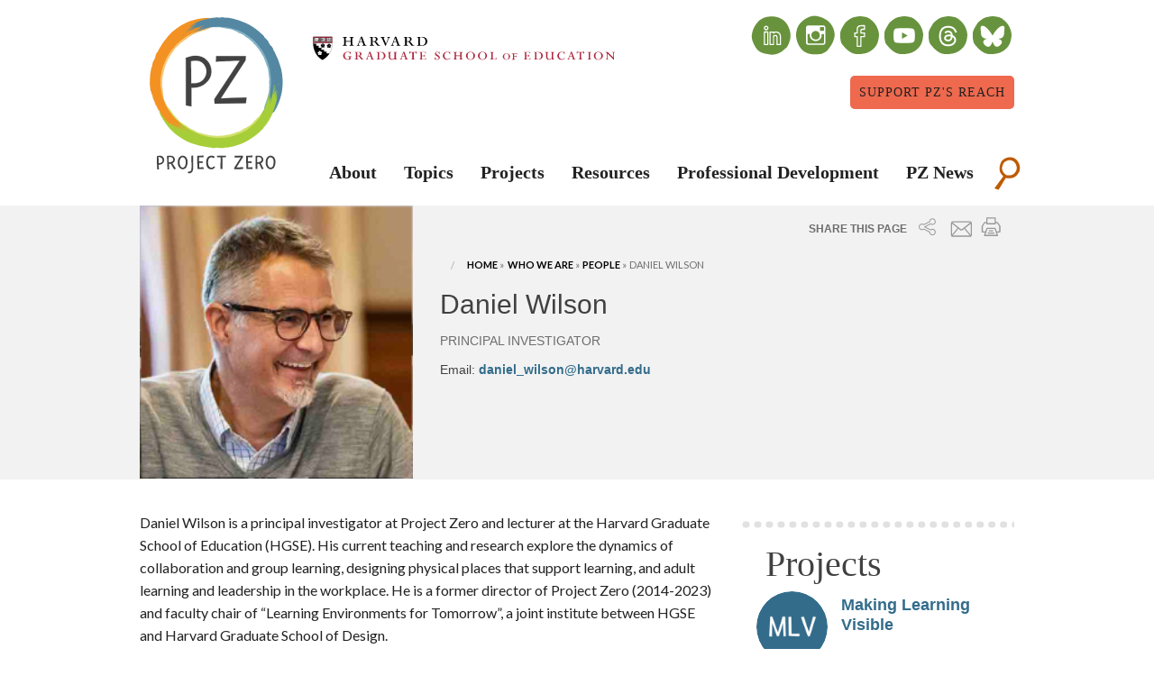

--- FILE ---
content_type: text/html; charset=UTF-8
request_url: https://pz.harvard.edu/who-we-are/people/daniel-wilson
body_size: 22663
content:
<!DOCTYPE html>
<html lang="en" dir="ltr">
  <head>
    <meta charset="utf-8" />
<meta name="description" content="Daniel Wilson is a principal investigator at Project Zero and lecturer at the Harvard Graduate School of Education (HGSE). His current teaching and research explore the dynamics of collaboration and group learning, designing physical places that support learning, and adult learning and leadership in the workplace. He is a former director of Project Zero (2014-2023) and faculty chair of “Learning Environments for Tomorrow”, a joint institute between HGSE and Harvard Graduate School of Design. " />
<link rel="canonical" href="https://pz.harvard.edu/who-we-are/people/daniel-wilson" />
<meta name="Generator" content="Drupal 10 (https://www.drupal.org)" />
<meta name="MobileOptimized" content="width" />
<meta name="HandheldFriendly" content="true" />
<meta name="viewport" content="width=device-width, initial-scale=1.0" />
<link rel="icon" href="/themes/custom/project_zero/favicon.ico" type="image/vnd.microsoft.icon" />

    <title>Daniel Wilson | Project Zero</title>
    <link rel="stylesheet" media="all" href="/sites/default/files/css/css_5cMxXLmnw_-9yEBdWERm07IKY2TrtcmhFoSDFLZbsZY.css?delta=0&amp;language=en&amp;theme=project_zero&amp;include=eJxFjVEOAiEMRC-Ey5GaAl0Fu1ukVGVPL9FkTSaTlzcfEzDeoctM9eHPkKPsLjAeY2olF6WRT80q8oIF3648jNoAy4BxjinL7k9ytUmh2OGgJv7KEpAvUdWpVWpr1ps_CbQPJki0onF3OrTT9jt9Znqp__aySTKmD5zkRPI" />
<link rel="stylesheet" media="all" href="https://fonts.googleapis.com/css?family=Fresca|Lato:300,400,700,900,300italic,400italic,700italic,900italic" />
<link rel="stylesheet" media="all" href="/sites/default/files/css/css_uQPO_eX6JbK6tXzlYOZNOVifG_yMqzQ1rIaUKWviDgo.css?delta=2&amp;language=en&amp;theme=project_zero&amp;include=eJxFjVEOAiEMRC-Ey5GaAl0Fu1ukVGVPL9FkTSaTlzcfEzDeoctM9eHPkKPsLjAeY2olF6WRT80q8oIF3648jNoAy4BxjinL7k9ytUmh2OGgJv7KEpAvUdWpVWpr1ps_CbQPJki0onF3OrTT9jt9Znqp__aySTKmD5zkRPI" />

    <script type="application/json" data-drupal-selector="drupal-settings-json">{"path":{"baseUrl":"\/","pathPrefix":"","currentPath":"node\/5866","currentPathIsAdmin":false,"isFront":false,"currentLanguage":"en"},"pluralDelimiter":"\u0003","suppressDeprecationErrors":true,"ajaxPageState":{"libraries":"eJx1TwEKgzAM_FC3PqmkNda4akqTuunrVxS2MRTCcbk7SM5DeDjlNtn6L3cUeDb-whzF-ATbaj3xHUZ4mcgcEzqFaGOD__0I5cIjBnUbFrYxsYd0CyKnejshNWPpSQb7YWeaG3jBQrPirKe-6Npe6bCHmi4SNWcWUmqdZRXFqdUVNAvhU-yOR4NfYeKuJnwDy05-hg","theme":"project_zero","theme_token":null},"ajaxTrustedUrl":{"\/search\/site":true},"gtag":{"tagId":"G-HJKVLXWVLP","consentMode":false,"otherIds":[],"events":[],"additionalConfigInfo":[]},"back_to_top":{"back_to_top_button_trigger":100,"back_to_top_speed":1200,"back_to_top_prevent_on_mobile":false,"back_to_top_prevent_in_admin":false,"back_to_top_button_type":"image","back_to_top_button_text":"Back to top"},"views":{"ajax_path":"\/views\/ajax","ajaxViews":{"views_dom_id:57595d6b90b62cca1924d84167159068ca0685d98a2b09b640ed4e4a611ab0c0":{"view_name":"resources","view_display_id":"staff_related_resources","view_args":"5866","view_path":"\/node\/5866","view_base_path":null,"view_dom_id":"57595d6b90b62cca1924d84167159068ca0685d98a2b09b640ed4e4a611ab0c0","pager_element":0},"views_dom_id:a1f42414ec3076c5792f06200c89306c94793ff00b256df8926d0f78f858a201":{"view_name":"projects","view_display_id":"entity_related_projects","view_args":"5866","view_path":"\/node\/5866","view_base_path":null,"view_dom_id":"a1f42414ec3076c5792f06200c89306c94793ff00b256df8926d0f78f858a201","pager_element":2}}},"superfish":{"superfish-main":{"id":"superfish-main","sf":{"animation":{"opacity":"show"},"speed":"fast","autoArrows":false,"dropShadows":false},"plugins":{"supposition":true}}},"user":{"uid":0,"permissionsHash":"5d404678b1d8d89e1328e9e0e68e93c5e68caf479ff6f8457043756de025f1a2"}}</script>
<script src="/sites/default/files/js/js_8-7Aq0ye43vXvJ-CnX07T_PrukcK9UpxdVwEkUQDCSU.js?scope=header&amp;delta=0&amp;language=en&amp;theme=project_zero&amp;include=eJxtjYEKwzAIRH8onZ8UtDhrFmJIbLf16xda2GAUjuOdikc4P6LbUAX6cUw9UMb9DaR2w4SvIGaSOToKyLD_fB7VZolnjzs3A8lGmKfxqq-V2137Al-6msXFNm5anItf7gdV6-pqJWzKzw6HH90fSuRP2g"></script>
<script src="/modules/contrib/google_tag/js/gtag.js?t8ve8m"></script>


    <script type="text/javascript" src="https://w.sharethis.com/button/buttons.js"></script>
    <script type="text/javascript">stLight.options({publisher: "176c9dac-cacc-489b-9aab-921e58fb4a35", doNotHash: false, doNotCopy: false, hashAddressBar: false, onhover: false});</script>

    <!-- Begin Constant Contact Active Forms -->
    <script> var _ctct_m = "fb2a5784b79789cc34328205113bc98b"; </script>
    <script id="signupScript" src="//static.ctctcdn.com/js/signup-form-widget/current/signup-form-widget.min.js" async defer></script>
    <!-- End Constant Contact Active Forms -->

    <style>
.custom-shape-divider-top-1738248580 {
    position: absolute;
    top: 0;
    left: 0;
    width: 100%;
    overflow: hidden;
    line-height: 0;
}

.custom-shape-divider-top-1738248580 svg {
    position: relative;
    display: block;
    width: calc(100% + 1.3px);
    height: 30px;
}

.custom-shape-divider-top-1738248580 .shape-fill {
    fill: #FFFFFF;
}
.custom-shape-divider-bottom-1738248715 {
    position: absolute;
    bottom: 0;
    left: 0;
    width: 100%;
    overflow: hidden;
    line-height: 0;
}

.custom-shape-divider-bottom-1738248715 svg {
    position: relative;
    display: block;
    width: calc(100% + 1.3px);
    height: 30px;
    transform: rotateY(180deg);
}

.custom-shape-divider-bottom-1738248715 .shape-fill {
    fill: #FFFFFF;
}
.project-spotlight-wrapper a,
.thinking-routine-otm-wrapper a {
  color: #fff;
  font-size: 1.5em;
  font-weight: bold;
  padding-top: 25px;
}
.book-nook-wrapper a {
  color: #222;
  font-size: 1.5em;
  font-weight: bold;
  padding-top: 25px;
}
.project-spotlight-wrapper p,
.thinking-routine-otm-wrapper p,
.thinking-routine-otm-wrapper ul,
.thinking-routine-otm-wrapper ul li {
  color: #fff;
}
.book-nook-wrapper p {
  color: #222;
}
.book-nook-wrapper img,
.thinking-routine-otm-wrapper img {
  margin: 0 auto;
  width: 200px;
  height: 200px;
  border-radius: 100px;
}
.project-spotlight-wrapper img {
  margin: 0 auto;
}
.project-spotlight-wrapper .pad-top,
.book-nook-wrapper .pad-top,
.thinking-routine-otm-wrapper .pad-top {
  padding-top: 25px;
}
    </style>
  </head>
  <body class="node-type-staff path-node">
        <a href="#main-content" class="visually-hidden focusable visually-hidden focusable">
      Skip to main content
    </a>
    
      <div class="dialog-off-canvas-main-canvas" data-off-canvas-main-canvas>
    <div class="layout-container">

  <header role="banner" class="l-header">
      <section class="l-header-region">
    <div class="row">
      <div id="header" class="small-12 columns page-main-header">
        <div class="block-block-11 header">
          <div class="content row">
            <div id="block-project-zero-site-branding" class="small-4  medium-2 columns">
  
    
                <div id="pz-logo">
          <a href="/" rel="home">
            <img src="/themes/custom/project_zero/logo.svg" alt="Project Zero logo." />
          </a>
        </div>
              
  </div>

            <div id="gse-logo" class="small-8 medium-5 columns">
              <a href="https://gse.harvard.edu"><img src="https://pz.harvard.edu/themes/custom/project_zero/assets/images/hgse-logo.svg" alt="Harvard Graduate School of Education logo."></a>
            </div>
            <div id="social-header" class="show-for-medium-up medium-5 columns">
              <div id="container-header">
                <ul>
                  <li class="linkedin">
                    <a href="https://www.linkedin.com/company/projectzerohgse" title="linkedin" target="_blank">
                      <i class="fa fa-linkedin"></i>
                    </a>
                  </li>
                  <li class="instagram">
                    <a href="https://instagram.com/projectzerohgse" title="instagram" target="_blank">
                      <i class="fa fa-instagram"></i>
                    </a>
                  </li>
                  <li class="facebook">
                    <a href="https://facebook.com/ProjectZeroHGSE" title="facebook" target="_blank">
                      <i class="fa fa-facebook"></i>
                    </a>
                  </li>
                  <li class="youtube2">
                    <a href="https://youtube.com/@ProjectZeroHGSE" title="youtube" target="_blank">
                      <i class="fa fa-youtube2"></i>
                    </a>
                  </li>
                  <li class="threads">
                    <a href="https://www.threads.net/@projectzerohgse" title="threads" target="_blank">
                      <i class="fa fa-threads"></i>
                    </a>
                  </li>
                  <li class="bluesky">
                    <a href="https://bsky.app/profile/projectzerohgse.bsky.social" title="bluesky" target="_blank">
                      <i class="fa fa-bluesky"></i>
                    </a>
                  </li>
                </ul>
                <a class="small button secondary" href="/node/220526" style="font-size: .9em !important; float: right; padding: 10px; background: #ee694e; color: #222222;">Support PZ's Reach</a>
              </div>
            </div>
            <div class="home-slideshow-dots"></div>
          </div>
        </div>
      </div>
    </div>
  </section>

    
  <div class="row">
    <div id="menu" class="columns page-main-menu">
        <div id="block-lunchbox-main-menu-expanded" class="block block-lunchbox fouc block-lunchbox-main-menu-expanded">
  <div class="content">
        <nav role="navigation" aria-labelledby="block-project-zero-mobile-menu-menu" id="block-project-zero-mobile-menu">
                                
      <h2 class="visually-hidden" id="block-project-zero-mobile-menu-menu">Mobile menu</h2>
      

                    
              <ul block="block-project-zero-mobile-menu" class="menu">
        
            <li class="leaf expanded first">
                  <a href="/who-we-are" data-drupal-link-system-path="node/5696">About</a>
                                        <ul block="block-project-zero-mobile-menu" class="menu">
        
            <li class="leaf first">
                  <a href="/who-we-are/about" data-drupal-link-system-path="node/56996">About</a>
                      </li>
    
            <li class="leaf">
                  <a href="/commitment-to-diversity-justice" data-drupal-link-system-path="node/1028091">Commitment to Diversity &amp; Justice</a>
                      </li>
    
            <li class="leaf">
                  <a href="/land-acknowledgement" data-drupal-link-system-path="node/1028101">Land Acknowledgement</a>
                      </li>
    
            <li class="leaf">
                  <a href="/pz-doctoral-fellows" data-drupal-link-system-path="node/1088866">PZ Doctoral Fellows</a>
                      </li>
    
            <li class="leaf">
                  <a href="/who-we-are/people" data-drupal-link-system-path="node/5476">People</a>
                      </li>
    
            <li class="leaf">
                  <a href="/50th" data-drupal-link-system-path="node/210446">Our First 50  Years</a>
                      </li>
    
            <li class="leaf">
                  <a href="/pz-impact-report">Impact Report</a>
                      </li>
    
            <li class="leaf">
                  <a href="/who-we-are/funders" data-drupal-link-system-path="node/5716">Funders</a>
                      </li>
    
            <li class="leaf last">
                  <a href="/who-we-are/faqs" data-drupal-link-system-path="node/5721">FAQs</a>
                      </li>
        </ul>
  
              </li>
    
            <li class="leaf expanded">
                  <a href="/topics" class="parent-topics" data-drupal-link-system-path="node/5387">Topics</a>
                                        <ul block="block-project-zero-mobile-menu" class="menu">
        
            <li class="leaf expanded first">
                  <span class="nolink">By Subject Area</span>
                                        <ul block="block-project-zero-mobile-menu" class="menu">
        
            <li class="leaf first">
                  <a href="/topics/arts-aesthetics" data-drupal-link-system-path="node/5606">Arts &amp; Aesthetics</a>
                      </li>
    
            <li class="leaf">
                  <a href="/topics/assessment-evaluation-documentation" data-drupal-link-system-path="node/5601">Assessment, Evaluation &amp; Documentation</a>
                      </li>
    
            <li class="leaf">
                  <a href="/topics/civic-engagement" data-drupal-link-system-path="node/5611">Civic Engagement</a>
                      </li>
    
            <li class="leaf">
                  <a href="/topics/cognition-thinking-understanding" data-drupal-link-system-path="node/5616">Cognition, Thinking &amp; Understanding</a>
                      </li>
    
            <li class="leaf">
                  <a href="/topics/collaboration-group-learning" data-drupal-link-system-path="node/5621">Collaboration &amp; Group Learning</a>
                      </li>
    
            <li class="leaf">
                  <a href="/topics/digital-life-learning" data-drupal-link-system-path="node/5626">Digital Life &amp; Learning</a>
                      </li>
    
            <li class="leaf last">
                  <a href="/topics/disciplinary-interdisciplinary-studies" data-drupal-link-system-path="node/5631">Disciplinary &amp; Interdisciplinary Studies</a>
                      </li>
        </ul>
  
              </li>
    
            <li class="leaf expanded">
                  <span class="nolink">dummy</span>
                                        <ul block="block-project-zero-mobile-menu" class="menu">
        
            <li class="leaf first">
                  <a href="/topics/ethics-at-work" data-drupal-link-system-path="node/5636">Ethics at Work</a>
                      </li>
    
            <li class="leaf">
                  <a href="/topics/global-cultural-understanding" data-drupal-link-system-path="node/5641">Global &amp; Cultural Understanding</a>
                      </li>
    
            <li class="leaf">
                  <a href="/topics/humanities-liberal-arts" data-drupal-link-system-path="node/5646">Humanities &amp; Liberal Arts</a>
                      </li>
    
            <li class="leaf">
                  <a href="/topics/leadership-organizational-learning" data-drupal-link-system-path="node/5651">Leadership &amp; Organizational Learning</a>
                      </li>
    
            <li class="leaf">
                  <a href="/topics/learning-environments" data-drupal-link-system-path="node/5656">Learning Environments</a>
                      </li>
    
            <li class="leaf">
                  <a href="/topics/making-design" data-drupal-link-system-path="node/6216">Making &amp; Design</a>
                      </li>
    
            <li class="leaf last">
                  <a href="/topics/science-learning" data-drupal-link-system-path="node/5661">Science Learning</a>
                      </li>
        </ul>
  
              </li>
    
            <li class="leaf last">
                  <span class="nolink">By Level</span>
                      </li>
        </ul>
  
              </li>
    
            <li class="leaf expanded">
                  <a href="/projects" class="parent-projects" data-drupal-link-system-path="node/5386">Projects</a>
                                        <ul block="block-project-zero-mobile-menu" class="menu">
        
            <li class="leaf expanded first">
                  <span class="nolink">Projects Column 1</span>
                                        <ul block="block-project-zero-mobile-menu" class="menu">
        
            <li class="leaf first">
                  <a href="/projects/agency-by-design" data-drupal-link-system-path="node/10311">Agency by Design</a>
                      </li>
    
            <li class="leaf">
                  <a href="/projects/aligned-programs-for-the-21st-century" data-drupal-link-system-path="node/126661">Aligned Programs for the 21st Century</a>
                      </li>
    
            <li class="leaf">
                  <a href="/projects/aprendiendo-aprender-transformando-la-pedagogia-juntos-learning-learn-transforming">Aprendiendo a Aprender | Learning to Learn</a>
                      </li>
    
            <li class="leaf">
                  <a href="/projects/artplay">Art|Play</a>
                      </li>
    
            <li class="leaf">
                  <a href="/projects/artful-thinking" data-drupal-link-system-path="node/5911">Artful Thinking</a>
                      </li>
    
            <li class="leaf">
                  <a href="/projects/arts-as-civic-commons" data-drupal-link-system-path="node/294691">Arts as Civic Commons</a>
                      </li>
    
            <li class="leaf">
                  <a href="/projects/making-ethics-central-to-the-college-experience-a-pilot-project" data-drupal-link-system-path="node/778241">Beyond the Self in Higher Education</a>
                      </li>
    
            <li class="leaf">
                  <a href="/projects/causal-learning-projects" data-drupal-link-system-path="node/5871">Causal Learning Projects</a>
                      </li>
    
            <li class="leaf">
                  <a href="/projects/Citizen-Learners" data-drupal-link-system-path="node/773281">Citizen-Learners: A 21st Century Curriculum and Professional Development Framework</a>
                      </li>
    
            <li class="leaf">
                  <a href="/projects/creando-comunidades-de-indagaci%C3%B3n-creating-communities-of-inquiry" data-drupal-link-system-path="node/249736">Creando Comunidades de Indagación (Creating Communities of Inquiry) </a>
                      </li>
    
            <li class="leaf">
                  <a href="/projects/creating-communities-of-innovation" data-drupal-link-system-path="node/106726">Creating Communities of Innovation</a>
                      </li>
    
            <li class="leaf">
                  <a href="/projects/cultivating-creative-civic-capacities" data-drupal-link-system-path="node/437611">Cultivating Creative &amp; Civic Capacities</a>
                      </li>
    
            <li class="leaf">
                  <a href="/projects/cultures-of-thinking" data-drupal-link-system-path="node/5951">Cultures of Thinking</a>
                      </li>
    
            <li class="leaf">
                  <a href="/projects/designing-learning-places-lab">Designing Learning Places Lab</a>
                      </li>
    
            <li class="leaf">
                  <a href="/projects/ecolearn-projects" data-drupal-link-system-path="node/81906">EcoLearn Projects</a>
                      </li>
    
            <li class="leaf">
                  <a href="/projects/envisioning-innovation-in-education" data-drupal-link-system-path="node/778262">Envisioning Innovation in Education</a>
                      </li>
    
            <li class="leaf">
                  <a href="/projects/global-children" data-drupal-link-system-path="node/153406">Global Children</a>
                      </li>
    
            <li class="leaf">
                  <a href="/projects/growing-up-to-shape-our-place-in-the-world" data-drupal-link-system-path="node/1034061">Growing Up to Shape Our Place in the World</a>
                      </li>
    
            <li class="leaf last">
                  <a href="/projects/higher-education-in-the-21st-century" data-drupal-link-system-path="node/5996">Higher Education in the 21st Century</a>
                      </li>
        </ul>
  
              </li>
    
            <li class="leaf expanded">
                  <span class="nolink">Projects Column 2</span>
                                        <ul block="block-project-zero-mobile-menu" class="menu">
        
            <li class="leaf first">
                  <a href="/projects/hiphopex" data-drupal-link-system-path="node/1089286">HipHopEx</a>
                      </li>
    
            <li class="leaf">
                  <a href="/projects/humanities-liberal-arts-assessment-hula" data-drupal-link-system-path="node/23571">Humanities &amp; Liberal Arts Assessment (HULA)</a>
                      </li>
    
            <li class="leaf">
                  <a href="/projects/idea-into-action" data-drupal-link-system-path="node/249411">Idea Into Action</a>
                      </li>
    
            <li class="leaf">
                  <a href="/projects/implementation-of-the-good-project-lesson-plans" data-drupal-link-system-path="node/1054301">Implementation of The Good Project Lesson Plans</a>
                      </li>
    
            <li class="leaf">
                  <a href="/projects/inspiring-agents-of-change" data-drupal-link-system-path="node/367961">Inspiring Agents of Change</a>
                      </li>
    
            <li class="leaf">
                  <a href="/projects/interdisciplinary-global-studies" data-drupal-link-system-path="node/6176">Interdisciplinary &amp; Global Studies</a>
                      </li>
    
            <li class="leaf">
                  <a href="/projects/investigating-impacts-of-educational-experiences" data-drupal-link-system-path="node/230061">Investigating Impacts of Educational Experiences</a>
                      </li>
    
            <li class="leaf">
                  <a href="/projects/justicexdesign" data-drupal-link-system-path="node/813074">JusticexDesign</a>
                      </li>
    
            <li class="leaf">
                  <a href="/projects/leadership-education-and-playful-pedagogy-leapp" data-drupal-link-system-path="node/1063336">Leadership Education and Playful Pedagogy (LEaPP)</a>
                      </li>
    
            <li class="leaf">
                  <a href="/projects/leading-learning-that-matters" data-drupal-link-system-path="node/6001">Leading Learning that Matters</a>
                      </li>
    
            <li class="leaf">
                  <a href="/projects/learning-innovations-laboratory" data-drupal-link-system-path="node/10221">Learning Innovations Laboratory</a>
                      </li>
    
            <li class="leaf">
                  <a href="/projects/learning-outside">Learning Outside-In</a>
                      </li>
    
            <li class="leaf">
                  <a href="/projects/making-learning-visible" data-drupal-link-system-path="node/6031">Making Learning Visible</a>
                      </li>
    
            <li class="leaf">
                  <a href="/projects/multiple-intelligences" data-drupal-link-system-path="node/6051">Multiple Intelligences</a>
                      </li>
    
            <li class="leaf">
                  <a href="/projects/navigating-workplace-changes" data-drupal-link-system-path="node/1051511">Navigating Workplace Changes</a>
                      </li>
    
            <li class="leaf last">
                  <a href="/projects/the-next-level-lab" data-drupal-link-system-path="node/1007071">The Next Level Lab</a>
                      </li>
        </ul>
  
              </li>
    
            <li class="leaf expanded last">
                  <span class="nolink">Projects Column 3</span>
                                        <ul block="block-project-zero-mobile-menu" class="menu">
        
            <li class="leaf first">
                  <a href="/projects/pedagogy-of-play" data-drupal-link-system-path="node/11151">Pedagogy of Play</a>
                      </li>
    
            <li class="leaf">
                  <a href="/projects/project-delta">Project DELTA</a>
                      </li>
    
            <li class="leaf">
                  <a href="/projects/reimagining-early-childhood-education">Reimagining Early Childhood Education</a>
                      </li>
    
            <li class="leaf">
                  <a href="/projects/rounds" data-drupal-link-system-path="node/6111">ROUNDS</a>
                      </li>
    
            <li class="leaf">
                  <a href="/projects/re-imagining-migration" data-drupal-link-system-path="node/310963">Re-imagining Migration</a>
                      </li>
    
            <li class="leaf">
                  <a href="/projects/reimagining-digital-well-being" data-drupal-link-system-path="node/778700">Reimagining Digital Well-being</a>
                      </li>
    
            <li class="leaf">
                  <a href="/projects/signature-pedagogies-in-global-education" data-drupal-link-system-path="node/141151">Signature Pedagogies in Global Education</a>
                      </li>
    
            <li class="leaf">
                  <a href="/projects/talking-with-artists-who-teach" data-drupal-link-system-path="node/6131">Talking with Artists Who Teach</a>
                      </li>
    
            <li class="leaf">
                  <a href="/projects/teaching-for-understanding" data-drupal-link-system-path="node/6136">Teaching for Understanding</a>
                      </li>
    
            <li class="leaf">
                  <a href="/projects/center-for-digital-thriving" data-drupal-link-system-path="node/1083641">The Center for Digital Thriving</a>
                      </li>
    
            <li class="leaf">
                  <a href="/projects/the-good-project" data-drupal-link-system-path="node/6156">The Good Project</a>
                      </li>
    
            <li class="leaf">
                  <a href="/projects/good-starts-project">The Good Starts Project</a>
                      </li>
    
            <li class="leaf">
                  <a href="/projects/the-open-canopy" data-drupal-link-system-path="node/5731">The Open Canopy (formerly known as Out of Eden Learn)</a>
                      </li>
    
            <li class="leaf">
                  <a href="/projects/the-studio-thinking-project" data-drupal-link-system-path="node/6161">The Studio Thinking Project</a>
                      </li>
    
            <li class="leaf">
                  <a href="/projects/the-world-in-dc" data-drupal-link-system-path="node/141136">The World in DC</a>
                      </li>
    
            <li class="leaf">
                  <a href="/projects/transformative-repair" data-drupal-link-system-path="node/855896">Transformative Repair</a>
                      </li>
    
            <li class="leaf">
                  <a href="/projects/visible-thinking" data-drupal-link-system-path="node/6171">Visible Thinking</a>
                      </li>
    
            <li class="leaf last">
                  <a href="/projects">View All Projects</a>
                      </li>
        </ul>
  
              </li>
        </ul>
  
              </li>
    
            <li class="leaf">
                  <a href="/search/resources" data-drupal-link-system-path="search/resources">Resources</a>
                      </li>
    
            <li class="leaf">
                  <a href="/professional-development" data-drupal-link-system-path="node/6376">Professional Development</a>
                      </li>
    
            <li class="leaf last">
                  <a href="/pz-news">PZ News</a>
                      </li>
        </ul>
  


          </nav>
  </div>
</div><div id="block-superfish-1">
    <nav role="navigation" aria-labelledby="block-project-zero-mainnavigation-menu" id="block-project-zero-mainnavigation">
                      
    <h3 class="visually-hidden" id="block-project-zero-mainnavigation-menu">Main navigation</h3>
    

              
<ul id="superfish-main" class="menu sf-menu sf-main sf-horizontal sf-style-default fouc">
  
<li id="main-menu-link-content2731bfa4-5eb5-4404-aa46-c365026291fd" class="sf-depth-1 menuparent sf-item-1"><a href="/who-we-are" class="sf-depth-1 menuparent">About</a><ul class="sf-multicolumn"><li class="sf-multicolumn-wrapper "><ol><li id="main-menu-link-content85fc0401-9152-42eb-9a89-c425caa9372e" class="sf-depth-2 sf-no-children sf-item-1"><a href="/who-we-are/about" class="sf-depth-2">About</a></li><li id="main-menu-link-contentf4d55719-aeaf-45d1-8c12-33dfe9718228" class="sf-depth-2 sf-no-children sf-item-2"><a href="/commitment-to-diversity-justice" class="sf-depth-2">Commitment to Diversity &amp; Justice</a></li><li id="main-menu-link-contentea80be17-a820-4d18-8633-8cbdc152d4e0" class="sf-depth-2 sf-no-children sf-item-3"><a href="/land-acknowledgement" class="sf-depth-2">Land Acknowledgement</a></li><li id="main-menu-link-content1cafe6d3-0083-4286-b4c9-6aadc4605790" class="sf-depth-2 sf-no-children sf-item-4"><a href="/pz-doctoral-fellows" class="sf-depth-2">PZ Doctoral Fellows</a></li><li id="main-menu-link-content6e60bcc2-c378-40b6-91f6-8e2abbba12ee" class="sf-depth-2 sf-no-children sf-item-5"><a href="/who-we-are/people" class="sf-depth-2">People</a></li><li id="main-menu-link-content5b67bcac-06f2-4535-9d60-7c7fc5b5d629" class="sf-depth-2 sf-no-children sf-item-6"><a href="/50th" class="sf-depth-2">Our First 50  Years</a></li><li id="main-menu-link-contentad234ede-e17e-42e5-b777-33c54250e649" class="sf-depth-2 sf-no-children sf-item-7"><a href="/pz-impact-report" class="sf-depth-2">Impact Report</a></li><li id="main-menu-link-content8022d258-1657-49a7-a1d7-a60eecb5cfd6" class="sf-depth-2 sf-no-children sf-item-8"><a href="/who-we-are/funders" class="sf-depth-2">Funders</a></li><li id="main-menu-link-content1d5571b2-f8c8-4da3-a235-c5e2ed33aa6f" class="sf-depth-2 sf-no-children sf-item-9"><a href="/who-we-are/faqs" class="sf-depth-2">FAQs</a></li></ol></li></ul></li><li id="main-menu-link-content583b489e-f952-4c20-bc85-e238c5645340" class="sf-depth-1 menuparent sf-item-2"><a href="/topics" class="parent-topics sf-depth-1 menuparent">Topics</a><ul class="sf-multicolumn"><li class="sf-multicolumn-wrapper "><ol><li id="main-menu-link-content9957aaf9-60a9-48f9-85fa-aab2dfe9f5fb" class="sf-depth-2 sf-multicolumn-column menuparent sf-item-1"><div class="sf-multicolumn-column"><span class="sf-depth-2 menuparent nolink">By Subject Area</span><ol><li id="main-menu-link-content526c5a9b-ded7-42df-b909-e0db444b3a02" class="sf-depth-3 sf-no-children sf-item-1"><a href="/topics/arts-aesthetics" class="sf-depth-3">Arts &amp; Aesthetics</a></li><li id="main-menu-link-content98dc7143-04e0-44c8-98c2-e5eb482db38d" class="sf-depth-3 sf-no-children sf-item-2"><a href="/topics/assessment-evaluation-documentation" class="sf-depth-3">Assessment, Evaluation &amp; Documentation</a></li><li id="main-menu-link-contentea3093b4-59ad-4a90-8079-7654407258b3" class="sf-depth-3 sf-no-children sf-item-3"><a href="/topics/civic-engagement" class="sf-depth-3">Civic Engagement</a></li><li id="main-menu-link-content6825447d-e5c3-4304-8ce2-bf7a0c67f0e9" class="sf-depth-3 sf-no-children sf-item-4"><a href="/topics/cognition-thinking-understanding" class="sf-depth-3">Cognition, Thinking &amp; Understanding</a></li><li id="main-menu-link-content45a31518-c9c5-4517-81d1-2394ef890f35" class="sf-depth-3 sf-no-children sf-item-5"><a href="/topics/collaboration-group-learning" class="sf-depth-3">Collaboration &amp; Group Learning</a></li><li id="main-menu-link-contente3d58fe0-cb69-454e-aca2-87e7754319aa" class="sf-depth-3 sf-no-children sf-item-6"><a href="/topics/digital-life-learning" class="sf-depth-3">Digital Life &amp; Learning</a></li><li id="main-menu-link-content5765eb88-cb3b-41a4-ad83-ccbf2bced89d" class="sf-depth-3 sf-no-children sf-item-7"><a href="/topics/disciplinary-interdisciplinary-studies" class="sf-depth-3">Disciplinary &amp; Interdisciplinary Studies</a></li></ol></div></li><li id="main-menu-link-content5466ec89-9364-4b37-8465-8f1579f3458f" class="sf-depth-2 sf-multicolumn-column menuparent sf-item-2"><div class="sf-multicolumn-column"><span class="invisibleHeading sf-depth-2 menuparent nolink">dummy</span><ol><li id="main-menu-link-content0868dc93-b111-4b13-b140-90ec8b51d738" class="sf-depth-3 sf-no-children sf-item-1"><a href="/topics/ethics-at-work" class="sf-depth-3">Ethics at Work</a></li><li id="main-menu-link-contentf5be8164-48c0-4040-b57f-251356e9117b" class="sf-depth-3 sf-no-children sf-item-2"><a href="/topics/global-cultural-understanding" class="sf-depth-3">Global &amp; Cultural Understanding</a></li><li id="main-menu-link-contentb246129b-5231-4f10-9f66-6d189f23fdce" class="sf-depth-3 sf-no-children sf-item-3"><a href="/topics/humanities-liberal-arts" class="sf-depth-3">Humanities &amp; Liberal Arts</a></li><li id="main-menu-link-content587f1109-180a-48da-b40c-81a097637a37" class="sf-depth-3 sf-no-children sf-item-4"><a href="/topics/leadership-organizational-learning" class="sf-depth-3">Leadership &amp; Organizational Learning</a></li><li id="main-menu-link-contentb94eb52e-8cee-4b22-9bf7-842841afe6f2" class="sf-depth-3 sf-no-children sf-item-5"><a href="/topics/learning-environments" class="sf-depth-3">Learning Environments</a></li><li id="main-menu-link-content3e9cd366-c301-4b2d-a6ac-ada30d49fb4e" class="sf-depth-3 sf-no-children sf-item-6"><a href="/topics/making-design" class="sf-depth-3">Making &amp; Design</a></li><li id="main-menu-link-content2c66e2ff-d9b3-45ff-85f3-3ef152b8629b" class="sf-depth-3 sf-no-children sf-item-7"><a href="/topics/science-learning" class="sf-depth-3">Science Learning</a></li></ol></div></li><li id="main-menu-link-contentef5361c4-982b-492c-b9e4-146949938caf" class="sf-depth-2 sf-multicolumn-column menuparent sf-item-3"><div class="sf-multicolumn-column"><span class="sf-depth-2 menuparent nolink">By Level</span><ol><li id="main-menu-link-content2d4d92ab-5d04-45e0-9862-0614cfd8c9a3" class="sf-depth-3 sf-no-children sf-item-1"><a href="/topics/adult-lifelong-learning" class="sf-depth-3">Adult &amp; Lifelong Learning</a></li><li id="main-menu-link-contentf26125f5-5e81-4f94-8df7-f2dd7fc605d9" class="sf-depth-3 sf-no-children sf-item-2"><a href="/topics/early-childhood" class="sf-depth-3">Early Childhood</a></li><li id="main-menu-link-contentaef3e634-039c-4f90-8f72-4305ce1e0eac" class="sf-depth-3 sf-no-children sf-item-3"><a href="/topics/higher-education" class="sf-depth-3">Higher Education</a></li><li id="main-menu-link-content6dba4799-91a4-4fac-9aa3-66404106664a" class="sf-depth-3 sf-no-children sf-item-4"><a href="/topics/primary-elementary-school" class="sf-depth-3">Primary / Elementary School</a></li><li id="main-menu-link-contenta66b7a94-1baa-4d3e-a96e-606564f1268c" class="sf-depth-3 sf-no-children sf-item-5"><a href="/topics/secondary-high-school" class="sf-depth-3">Secondary / High School</a></li><li id="main-menu-link-contentc16ac5bf-f3ce-4311-8b40-6432f3ef0fb0" class="sf-depth-3 sf-no-children sf-item-6"><a href="/topics/organizational-learning" class="sf-depth-3">Organizational Learning</a></li></ol></div></li></ol></li></ul></li><li id="main-menu-link-contente7392ee5-0127-4c6a-996d-dde393f1e492" class="sf-depth-1 menuparent sf-item-3"><a href="/projects" class="parent-projects sf-depth-1 menuparent">Projects</a><ul class="sf-multicolumn"><li class="sf-multicolumn-wrapper "><ol><li id="main-menu-link-content6700a847-ac89-4af1-8fbe-708a2c1023c2" class="sf-depth-2 sf-multicolumn-column menuparent sf-item-1"><div class="sf-multicolumn-column"><span class="collapseHeading sf-depth-2 menuparent nolink">Projects Column 1</span><ol><li id="main-menu-link-contentb85de757-9b94-414b-85a7-d47c1d117e25" class="sf-depth-3 sf-no-children sf-item-1"><a href="/projects/agency-by-design" class="sf-depth-3">Agency by Design</a></li><li id="main-menu-link-contente51db437-c7c7-417a-91a8-0a4c1a4f5dfe" class="sf-depth-3 sf-no-children sf-item-2"><a href="/projects/aligned-programs-for-the-21st-century" class="sf-depth-3">Aligned Programs for the 21st Century</a></li><li id="main-menu-link-content7506bf95-0e5c-4a3f-bb52-92b1258abb68" class="sf-depth-3 sf-no-children sf-item-3"><a href="/projects/aprendiendo-aprender-transformando-la-pedagogia-juntos-learning-learn-transforming" class="sf-depth-3">Aprendiendo a Aprender | Learning to Learn</a></li><li id="main-menu-link-content9451172e-c745-4aed-8475-4a45ae347786" class="sf-depth-3 sf-no-children sf-item-4"><a href="/projects/artplay" class="sf-depth-3">Art|Play</a></li><li id="main-menu-link-content074d2530-5280-4e1c-be7a-ea9eedd046d9" class="sf-depth-3 sf-no-children sf-item-5"><a href="/projects/artful-thinking" class="sf-depth-3">Artful Thinking</a></li><li id="main-menu-link-contentf2fc7398-1e58-481c-9732-96ee02c7e148" class="sf-depth-3 sf-no-children sf-item-6"><a href="/projects/arts-as-civic-commons" class="sf-depth-3">Arts as Civic Commons</a></li><li id="main-menu-link-contentc76f7bc3-cbbb-4829-9d67-48b0b0b92f23" class="sf-depth-3 sf-no-children sf-item-7"><a href="/projects/making-ethics-central-to-the-college-experience-a-pilot-project" class="sf-depth-3">Beyond the Self in Higher Education</a></li><li id="main-menu-link-contentef2a7939-d634-414c-a404-5417ea7320a1" class="sf-depth-3 sf-no-children sf-item-8"><a href="/projects/causal-learning-projects" class="sf-depth-3">Causal Learning Projects</a></li><li id="main-menu-link-content3bbf8670-cddf-4ddc-a42d-8d72f87d5906" class="sf-depth-3 sf-no-children sf-item-9"><a href="/projects/Citizen-Learners" class="sf-depth-3">Citizen-Learners: A 21st Century Curriculum and Professional Development Framework</a></li><li id="main-menu-link-content3a823c55-b82e-48e4-9171-8643903a979e" class="sf-depth-3 sf-no-children sf-item-10"><a href="/projects/creando-comunidades-de-indagaci%C3%B3n-creating-communities-of-inquiry" class="sf-depth-3">Creando Comunidades de Indagación (Creating Communities of Inquiry) </a></li><li id="main-menu-link-content1ca54935-a67b-4c19-9178-0df07feeb37f" class="sf-depth-3 sf-no-children sf-item-11"><a href="/projects/creating-communities-of-innovation" class="sf-depth-3">Creating Communities of Innovation</a></li><li id="main-menu-link-content4336a160-7c2c-4633-ab68-07c4a025a187" class="sf-depth-3 sf-no-children sf-item-12"><a href="/projects/cultivating-creative-civic-capacities" class="sf-depth-3">Cultivating Creative &amp; Civic Capacities</a></li><li id="main-menu-link-content46823a5e-759e-4865-903b-bd1f006850f0" class="sf-depth-3 sf-no-children sf-item-13"><a href="/projects/cultures-of-thinking" class="sf-depth-3">Cultures of Thinking</a></li><li id="main-menu-link-contentee2821f3-3252-4957-a6b0-746906d1293c" class="sf-depth-3 sf-no-children sf-item-14"><a href="/projects/designing-learning-places-lab" class="sf-depth-3">Designing Learning Places Lab</a></li><li id="main-menu-link-contentd1538aaa-a084-42bd-a3e9-ec72adfef96e" class="sf-depth-3 sf-no-children sf-item-15"><a href="/projects/ecolearn-projects" class="sf-depth-3">EcoLearn Projects</a></li><li id="main-menu-link-content804d4316-5e72-428b-b19d-02c4bdb5f396" class="sf-depth-3 sf-no-children sf-item-16"><a href="/projects/envisioning-innovation-in-education" class="sf-depth-3">Envisioning Innovation in Education</a></li><li id="main-menu-link-content4280222e-2d76-419a-900c-1d107588dffc" class="sf-depth-3 sf-no-children sf-item-17"><a href="/projects/global-children" class="sf-depth-3">Global Children</a></li><li id="main-menu-link-contenta2239977-79a4-47b9-b58f-04b823d900e5" class="sf-depth-3 sf-no-children sf-item-18"><a href="/projects/growing-up-to-shape-our-place-in-the-world" class="sf-depth-3">Growing Up to Shape Our Place in the World</a></li><li id="main-menu-link-content61cd8733-69de-42c5-90d8-cc466929a0ed" class="sf-depth-3 sf-no-children sf-item-19"><a href="/projects/higher-education-in-the-21st-century" class="sf-depth-3">Higher Education in the 21st Century</a></li></ol></div></li><li id="main-menu-link-contentfcdc380d-2eae-4215-93fd-5bcb751b9f9b" class="sf-depth-2 sf-multicolumn-column menuparent sf-item-2"><div class="sf-multicolumn-column"><span class="collapseHeading sf-depth-2 menuparent nolink">Projects Column 2</span><ol><li id="main-menu-link-contentd4eae01d-edf9-4215-8819-ce2917a066db" class="sf-depth-3 sf-no-children sf-item-1"><a href="/projects/hiphopex" class="sf-depth-3">HipHopEx</a></li><li id="main-menu-link-content229df61b-5c9a-40d9-8147-6709f7e248cd" class="sf-depth-3 sf-no-children sf-item-2"><a href="/projects/humanities-liberal-arts-assessment-hula" class="sf-depth-3">Humanities &amp; Liberal Arts Assessment (HULA)</a></li><li id="main-menu-link-content928ef4d4-ec5c-45a6-b3ff-7f9a0a1f46e0" class="sf-depth-3 sf-no-children sf-item-3"><a href="/projects/idea-into-action" class="sf-depth-3">Idea Into Action</a></li><li id="main-menu-link-content5b6fcb96-84b2-4a4e-96f0-219a4be7d2ff" class="sf-depth-3 sf-no-children sf-item-4"><a href="/projects/implementation-of-the-good-project-lesson-plans" class="sf-depth-3">Implementation of The Good Project Lesson Plans</a></li><li id="main-menu-link-content27e1e06a-65f4-4574-91e2-a1e829297549" class="sf-depth-3 sf-no-children sf-item-5"><a href="/projects/inspiring-agents-of-change" class="sf-depth-3">Inspiring Agents of Change</a></li><li id="main-menu-link-content8746427c-a728-45ae-bfbf-ea8baa1f9614" class="sf-depth-3 sf-no-children sf-item-6"><a href="/projects/interdisciplinary-global-studies" class="sf-depth-3">Interdisciplinary &amp; Global Studies</a></li><li id="main-menu-link-contentce27c211-d8e6-4c54-8a5e-5795097f54b0" class="sf-depth-3 sf-no-children sf-item-7"><a href="/projects/investigating-impacts-of-educational-experiences" class="sf-depth-3">Investigating Impacts of Educational Experiences</a></li><li id="main-menu-link-content5e7e262d-0d70-4d6c-b11f-fd88195db8d5" class="sf-depth-3 sf-no-children sf-item-8"><a href="/projects/justicexdesign" class="sf-depth-3">JusticexDesign</a></li><li id="main-menu-link-content581174fc-b4ee-4e11-86c1-64af3b0b2019" class="sf-depth-3 sf-no-children sf-item-9"><a href="/projects/leadership-education-and-playful-pedagogy-leapp" class="sf-depth-3">Leadership Education and Playful Pedagogy (LEaPP)</a></li><li id="main-menu-link-content628a1df0-a47c-417e-b3a1-dadfbd69b67d" class="sf-depth-3 sf-no-children sf-item-10"><a href="/projects/leading-learning-that-matters" class="sf-depth-3">Leading Learning that Matters</a></li><li id="main-menu-link-contentadb0cd24-fbac-4d93-a456-238c00f05f38" class="sf-depth-3 sf-no-children sf-item-11"><a href="/projects/learning-innovations-laboratory" class="sf-depth-3">Learning Innovations Laboratory</a></li><li id="main-menu-link-content1d15b139-2b5b-465c-bc60-5ec61e0e95e1" class="sf-depth-3 sf-no-children sf-item-12"><a href="/projects/learning-outside" class="sf-depth-3">Learning Outside-In</a></li><li id="main-menu-link-contentefac80a0-7597-4fc9-aec8-f8d978486789" class="sf-depth-3 sf-no-children sf-item-13"><a href="/projects/making-learning-visible" class="sf-depth-3">Making Learning Visible</a></li><li id="main-menu-link-contentee928655-a117-47ed-9c08-64524ab9d9ee" class="sf-depth-3 sf-no-children sf-item-14"><a href="/projects/multiple-intelligences" class="sf-depth-3">Multiple Intelligences</a></li><li id="main-menu-link-content6f0dee3e-bb4c-46c3-b135-7ccd62bfb674" class="sf-depth-3 sf-no-children sf-item-15"><a href="/projects/navigating-workplace-changes" class="sf-depth-3">Navigating Workplace Changes</a></li><li id="main-menu-link-content936b5a9a-03ef-486a-bd10-8af9a8d3d999" class="sf-depth-3 sf-no-children sf-item-16"><a href="/projects/the-next-level-lab" class="sf-depth-3">The Next Level Lab</a></li></ol></div></li><li id="main-menu-link-contentb7215b28-2d96-4161-838a-a5b9571df6f0" class="sf-depth-2 sf-multicolumn-column menuparent sf-item-3"><div class="sf-multicolumn-column"><span class="collapseHeading sf-depth-2 menuparent nolink">Projects Column 3</span><ol><li id="main-menu-link-content85ade648-2dec-430d-afd9-277adeb2c372" class="sf-depth-3 sf-no-children sf-item-1"><a href="/projects/pedagogy-of-play" class="sf-depth-3">Pedagogy of Play</a></li><li id="main-menu-link-contentd419406c-f54a-498b-b1c0-cdd0234e6107" class="sf-depth-3 sf-no-children sf-item-2"><a href="/projects/project-delta" class="sf-depth-3">Project DELTA</a></li><li id="main-menu-link-content3e92d03e-f592-48e8-a9e3-7a2791d92449" class="sf-depth-3 sf-no-children sf-item-3"><a href="/projects/reimagining-early-childhood-education" class="sf-depth-3">Reimagining Early Childhood Education</a></li><li id="main-menu-link-content3c561a09-e3f1-4f63-836f-f728c7765526" class="sf-depth-3 sf-no-children sf-item-4"><a href="/projects/rounds" class="sf-depth-3">ROUNDS</a></li><li id="main-menu-link-contente628da4d-99ec-4926-805a-2b8a3217cd89" class="sf-depth-3 sf-no-children sf-item-5"><a href="/projects/re-imagining-migration" class="sf-depth-3">Re-imagining Migration</a></li><li id="main-menu-link-content84547dea-b822-48c2-82f3-94fd8285063e" class="sf-depth-3 sf-no-children sf-item-6"><a href="/projects/reimagining-digital-well-being" class="sf-depth-3">Reimagining Digital Well-being</a></li><li id="main-menu-link-contente3cb2ed0-70c0-409d-81a9-e68976512fd7" class="sf-depth-3 sf-no-children sf-item-7"><a href="/projects/signature-pedagogies-in-global-education" class="sf-depth-3">Signature Pedagogies in Global Education</a></li><li id="main-menu-link-content6044a701-d9e7-4f9c-a78a-69eaa5a08e4c" class="sf-depth-3 sf-no-children sf-item-8"><a href="/projects/talking-with-artists-who-teach" class="sf-depth-3">Talking with Artists Who Teach</a></li><li id="main-menu-link-content54e6155d-a6eb-4d7a-8c63-df5e1a048682" class="sf-depth-3 sf-no-children sf-item-9"><a href="/projects/teaching-for-understanding" class="sf-depth-3">Teaching for Understanding</a></li><li id="main-menu-link-content492296d4-20eb-49e5-bc9c-d5ee40b0faf0" class="sf-depth-3 sf-no-children sf-item-10"><a href="/projects/center-for-digital-thriving" class="sf-depth-3">The Center for Digital Thriving</a></li><li id="main-menu-link-content20b46cac-6be2-4c0f-b709-84021638a343" class="sf-depth-3 sf-no-children sf-item-11"><a href="/projects/the-good-project" class="sf-depth-3">The Good Project</a></li><li id="main-menu-link-content75ffe4e6-fc18-4080-8678-0aec282f28b5" class="sf-depth-3 sf-no-children sf-item-12"><a href="/projects/good-starts-project" class="sf-depth-3">The Good Starts Project</a></li><li id="main-menu-link-contentd6968aad-dc8f-4290-ac87-0956b6f67986" class="sf-depth-3 sf-no-children sf-item-13"><a href="/projects/the-open-canopy" class="sf-depth-3">The Open Canopy (formerly known as Out of Eden Learn)</a></li><li id="main-menu-link-content7444b48f-0bf8-413f-9402-4fd819c21348" class="sf-depth-3 sf-no-children sf-item-14"><a href="/projects/the-studio-thinking-project" class="sf-depth-3">The Studio Thinking Project</a></li><li id="main-menu-link-content312056e1-013e-45e6-b764-6c7d53ce3a6f" class="sf-depth-3 sf-no-children sf-item-15"><a href="/projects/the-world-in-dc" class="sf-depth-3">The World in DC</a></li><li id="main-menu-link-contenta356f435-d46b-43df-80f5-bb52c2d91811" class="sf-depth-3 sf-no-children sf-item-16"><a href="/projects/transformative-repair" class="sf-depth-3">Transformative Repair</a></li><li id="main-menu-link-contentec0259ef-02c4-4e22-9ce5-221b51230d5d" class="sf-depth-3 sf-no-children sf-item-17"><a href="/projects/visible-thinking" class="sf-depth-3">Visible Thinking</a></li><li id="main-menu-link-content5becdda4-a05c-493e-a8b3-d7013a182d70" class="sf-depth-3 sf-no-children sf-item-18"><a href="/projects" class="sf-depth-3">View All Projects</a></li></ol></div></li></ol></li></ul></li><li id="main-views-viewviewssearch-resourcespage-1" class="sf-depth-1 menuparent sf-item-4"><a href="/search/resources" class="sf-depth-1 menuparent">Resources</a><ul class="sf-multicolumn"><li class="sf-multicolumn-wrapper "><ol><li id="main-menu-link-contentb394aa4e-9e19-45a3-9182-52260dd53496" class="sf-depth-2 sf-no-children sf-item-1"><a href="/at-home-with-pz" class="sf-depth-2">At Home with PZ</a></li><li id="main-menu-link-content8e7172be-d6a4-4367-92fe-f0ef5d16c43a" class="sf-depth-2 sf-no-children sf-item-2"><a href="/thinking-routines" class="menu-item-bordered sf-depth-2">Thinking Routine Toolbox</a></li><li id="main-menu-link-contentea326567-3448-424e-b3ae-6dcb69784c21" class="sf-depth-2 sf-no-children sf-item-3"><a href="/search/resources?f%5B0%5D=sm_field_resource_type%3AArticle&amp;f%5B1%5D=sm_field_resource_type%3AArticle" class="sf-depth-2">Articles</a></li><li id="main-menu-link-content1d365c1a-2144-4b71-9d87-0324ebedbdaa" class="sf-depth-2 sf-no-children sf-item-4"><a href="/search/resources?f%5B0%5D=sm_field_resource_type%3ABook&amp;f%5B1%5D=sm_field_resource_type%3ABook" class="sf-depth-2">Books</a></li><li id="main-menu-link-content1e85abb9-1258-41e4-a878-92e49c28aaf2" class="sf-depth-2 sf-no-children sf-item-5"><a href="/search/resources?f%5B0%5D=sm_field_resource_type%3ATool&amp;f%5B1%5D=sm_field_resource_type%3ATool" class="sf-depth-2">Tools</a></li><li id="main-menu-link-content8007f5ba-f91c-479d-981d-32b53a8ef0c3" class="sf-depth-2 sf-no-children sf-item-6"><a href="/search/resources?f%5B0%5D=sm_field_resource_type%3AVideo&amp;f%5B1%5D=sm_field_resource_type%3AVideo" class="sf-depth-2">Videos</a></li><li id="main-menu-link-content0dbb3b94-b2fc-4a5c-b78a-9a193eec6d79" class="sf-depth-2 sf-no-children sf-item-7"><a href="/search/resources" class="sf-depth-2">View All Resources</a></li></ol></li></ul></li><li id="main-menu-link-content85f6d50a-c7de-421b-ab6f-a1090acaa1d8" class="sf-depth-1 sf-no-children sf-item-5"><a href="/professional-development" class="sf-depth-1">Professional Development</a></li><li id="main-menu-link-contentd90760f0-386c-4674-8a35-cf0ea7dc21ed" class="sf-depth-1 sf-no-children sf-item-6"><a href="/pz-news" class="sf-depth-1">PZ News</a></li>
</ul>

      </nav>
</div><div id="block-search-form" class="block block-search search-form block-search-form">
  <div class="search-api-form" data-drupal-selector="search-api-form" id="block-project-zero-searchapiform">
    
        
          <div class="content">
  <form action="/search/site" method="get" id="search-api-form" accept-charset="UTF-8">
    <div class="js-form-item form-item js-form-type-search form-item-keys js-form-item-keys form-no-label">
      <label for="edit-keys--3" class="visually-hidden">Search</label>
        <input title="Enter the terms you wish to search for." data-drupal-selector="edit-keys" type="search" id="edit-keys--3" name="keys" value="" size="15" maxlength="128" placeholder="Search" class="form-search" />

        </div><div data-drupal-selector="edit-actions" class="form-actions js-form-wrapper form-wrapper hidden" id="edit-actions--3"><input data-drupal-selector="edit-submit" type="submit" id="edit-submit" value="Search" class="button js-form-submit form-submit" />
</div>
  </form>
</div>
      </div>
</div>

    </div>
  </div>

    
  </header>

      <div class="row">
      <div class="columns">
        
        
      </div>
    </div>
  
  <!--/.l-messages -->
    <section class="l-messages row">
    <div class="large-12 columns">
        <div class="r-messages">
    <div data-drupal-messages-fallback class="hidden"></div>

  </div>

    </div>
  </section>
  <!--/.l-messages -->
  
  <main role="main" class="l-main">

    <!-- Highlight area -->
    

    <a id="main-content" tabindex="-1"></a>

      <div class="r-content">
    <div id="block-project-zero-content">
  
    
      <!-- Staff Header -->
<div class="row full-width page-header">
  <div class="large-12 columns">
    <div class="row full-width-inner-center">

      <!-- Staff Header Image -->
      <div class="medium-4 large-4 columns show-for-medium-up">
                  <div class="project-img">
            
            <div><div>
  
      <img loading="lazy" src="/sites/default/files/styles/medium/public/daniel-350.png?itok=gBFXw3q4" width="220" height="220" alt="Daniel Wilson" />




</div>
</div>
      
          </div>
              </div>

      <!-- Staff Header Info -->
      <div class="small-12 medium-8 large-8 columns page-header-info">

        <div class="row collapse">
          <!-- Share This -->
          <div class="small-12 medium-12 large-offset-7 large-5 columns">
  <div class="sharethis_buttons">
    <button class='st_sharethis_custom custom_share_button' aria-label="Share this Page" displayText='ShareThis'></button>
    <button class='st_email_custom custom_share_button' aria-label="Email this Page" displayText='Email'></button>
    <button class='st_print_custom custom_share_button' aria-label="Print this Page" displayText='Print'></button>
  </div>
  <span class="text-label share-this-label">SHARE THIS PAGE</span>
</div>
          <!-- Breadcrumbs -->
          <div class="small-12 columns">
            <div class="custom-breadcrumbs">
                  <nav role="navigation" aria-labelledby="system-breadcrumb">
    <ul id="system-breadcrumb" class="breadcrumb breadcrumbs">
                            <li class="breadcrumb-item">
              <a href="/">Home</a>
              <span class="delimiter">»</span>
            </li>
                                      <li class="breadcrumb-item">
              <a href="/who-we-are">Who We Are</a>
              <span class="delimiter">»</span>
            </li>
                                      <li class="breadcrumb-item">
              <a href="/who-we-are/people">People</a>
              <span class="delimiter">»</span>
            </li>
                                      <li class="breadcrumb-item active" aria-current="page">
              Daniel Wilson
            </li>
                    </ul>
  </nav>

            </div>
          </div>
        </div>

        <!-- Staff Title + One Liner -->
        <div class="row">
          <div class="large-12 columns">
            <!-- Resource Title + One-Liner -->
            <div class="profile-detail">

              <div class="row collapse">
                <!-- Staff Header Image -->
                <div class="small-12 columns show-for-small-only">
                                      <div class="project-img">
                      
            <div><div>
  
      <img loading="lazy" src="/sites/default/files/styles/medium/public/daniel-350.png?itok=gBFXw3q4" width="220" height="220" alt="Daniel Wilson" />




</div>
</div>
      
                    </div>
                                  </div>
              </div>

              <h1 id="page-title" class="alt"><span>Daniel Wilson</span>
</h1>

                              <span class="text-label">   Principal Investigator
</span>
              
              <p class="text-small">
                

                   <span>Email: <a href="mailto:daniel_wilson@harvard.edu">daniel_wilson@harvard.edu</a></span>


                
              </p>

              
            </div>
          </div>
        </div>

      </div>

    </div><!-- /full-width-inner-center -->
  </div><!-- /large-12 columns -->
</div><!-- /row -->

<div class="row padding-vertical-35">
        <div class="large-8 columns">
      
            <div><p>Daniel Wilson is a principal investigator at Project Zero and lecturer at the Harvard Graduate School of Education (HGSE). His current teaching and research explore the dynamics of collaboration and group learning, designing physical places that support learning, and adult learning and leadership in the workplace. He is a former director of Project Zero (2014-2023) and faculty chair of “Learning Environments for Tomorrow”, a joint institute between HGSE and Harvard Graduate School of Design.&nbsp;</p><p>Since joining Project Zero as a researcher in 1993, Daniel has participated in dozens of research projects and collaborated with educators in a variety of countries and cultural contexts. When not working he can be found playing drums and percussion with a local band, brushing up on his Spanish, and enjoying his daughter and son, Mari and Nicolai, with his wife and former PZ colleague, Terri Turner.</p></div>
      
      
    </div>

    <!-- Right Column  -->
    <div id="rightcol" class="body large-4 columns">
      <div class="views-element-container" id="block-project-zero-views-block-projects-entity-related-projects">
  <div class="row divider-row">
    <div class="large-12 columns">
      <svg width="100%" height="30" preserveaspectration="none">
        <line x1="5" x2="1500" y1="15" y2="15" stroke="#e1e1e1" stroke-width="7" stroke-linecap="round" stroke-dasharray="1, 12"></line>
      </svg>
    </div>
  </div>
  <div class="row">
    <div class="large-11 large-offset-1 columns">
      
              <h2>Projects</h2>
            
              <div><div class="js-view-dom-id-a1f42414ec3076c5792f06200c89306c94793ff00b256df8926d0f78f858a201">
  
  
  

  
  

  

      <div><div class="small-block-grid-1 related-entity">
  <div class="row">
    <div class="small-4 columns">
              <div class="project-img rounded">
          <a href="/projects/making-learning-visible">
              <div class="rounded">  <a href="/projects/making-learning-visible" hreflang="und"><img loading="lazy" src="/sites/default/files/styles/200x200/public/MLV_0.png?itok=xdscVoih" width="200" height="200" />

</a>
</div>

          </a>
        </div>
          </div>
    <div class="small-8 columns no-left-padding">
      <h4 class="teaser-head"><a href="/projects/making-learning-visible"><span>Making Learning Visible</span>
</a></h4>
    </div>
  </div>
</div></div>
    <div><div class="small-block-grid-1 related-entity">
  <div class="row">
    <div class="small-4 columns">
              <div class="project-img rounded">
          <a href="/projects/teaching-for-understanding">
            <img src="/themes/custom/project_zero/assets/default_images/default_projecticon.png" alt="" />

          </a>
        </div>
          </div>
    <div class="small-8 columns no-left-padding">
      <h4 class="teaser-head"><a href="/projects/teaching-for-understanding"><span>Teaching for Understanding</span>
</a></h4>
    </div>
  </div>
</div></div>
    <div><div class="small-block-grid-1 related-entity">
  <div class="row">
    <div class="small-4 columns">
              <div class="project-img rounded">
          <a href="/projects/the-story-work-project">
            <img src="/themes/custom/project_zero/assets/default_images/default_projecticon.png" alt="" />

          </a>
        </div>
          </div>
    <div class="small-8 columns no-left-padding">
      <h4 class="teaser-head"><a href="/projects/the-story-work-project"><span>The Story Work Project</span>
</a></h4>
    </div>
  </div>
</div></div>
    <div><div class="small-block-grid-1 related-entity">
  <div class="row">
    <div class="small-4 columns">
              <div class="project-img rounded">
          <a href="/projects/learning-innovations-laboratory">
              <div class="rounded">  <a href="/projects/learning-innovations-laboratory" hreflang="und"><img loading="lazy" src="/sites/default/files/styles/200x200/public/LILA%20Icon.png?itok=HV5Mtrp6" width="200" height="200" />

</a>
</div>

          </a>
        </div>
          </div>
    <div class="small-8 columns no-left-padding">
      <h4 class="teaser-head"><a href="/projects/learning-innovations-laboratory"><span>Learning Innovations Laboratory</span>
</a></h4>
    </div>
  </div>
</div></div>
    <div><div class="small-block-grid-1 related-entity">
  <div class="row">
    <div class="small-4 columns">
              <div class="project-img rounded">
          <a href="/projects/pedagogy-of-play">
              <div class="rounded">  <a href="/projects/pedagogy-of-play" hreflang="und"><img loading="lazy" src="/sites/default/files/styles/200x200/public/PoP_0.png?itok=SA-yHpXE" width="200" height="200" />

</a>
</div>

          </a>
        </div>
          </div>
    <div class="small-8 columns no-left-padding">
      <h4 class="teaser-head"><a href="/projects/pedagogy-of-play"><span>Pedagogy of Play</span>
</a></h4>
    </div>
  </div>
</div></div>

  
  <div class="pagination-centered">
      <div class="item-list">
              <nav role="navigation" aria-labelledby="pagination-heading" class="minipager">
      <h4 id="pagination-heading" class="visually-hidden">Pagination</h4>
      <ul class="js-pager__items pager">
                <li class="pager-current">
          1 of 3        </li>
                  <li class="pager-next">
            <a href="?page=%2C%2C1" title="Go to next page" rel="next">
              <span class="visually-hidden">Next page</span>
              <span aria-hidden="true">next ›</span>
            </a>
          </li>
              </ul>
    </nav>
  
      </div>
    </div>
  
  
  

  
  
</div>
</div>

          </div>
  </div>
</div>
    </div>
  </div><!-- /row -->


  </div>

  </div>


    <!-- Content bottom area -->
    
    <!-- Subcontent area -->
          <div class="row">
        <div id="subcontent" class="body large-12 columns">
            <div class="r-subcontent">
    <div class="views-element-container" id="block-project-zero-views-block-resources-staff-related-resources">
  <div class="row divider-row">
    <div class="large-12 columns">
      <svg width="100%" height="30" preserveaspectration="none">
        <line x1="5" x2="1500" y1="15" y2="15" stroke="#e1e1e1" stroke-width="7" stroke-linecap="round" stroke-dasharray="1, 12"></line>
      </svg>
    </div>
  </div>
  
    
      <div><div class="small-block-grid-1 medium-block-grid-2 large-block-grid-3 js-view-dom-id-57595d6b90b62cca1924d84167159068ca0685d98a2b09b640ed4e4a611ab0c0">
  
  
  

      <header>
      <h2>Resources by Daniel Wilson</h2>
    </header>
  
  

  

      <div class="views-row"><div data-history-node-id="1058966" class="resource-related-view">
  <div class="row">
          <div class="small-12 columns">
        <span class="text-label resource-icon resource-icon-Article">Article</span>
      </div>
        <div class="small-12 columns">
      <span class="teaser-head"><a href="/resources/making-the-space-for-learning">  <div>Making the Space for Learning</div>
</a></span>
    </div>
  </div>
</div>
</div>
    <div class="views-row"><div data-history-node-id="1004986" class="resource-related-view">
  <div class="row">
          <div class="small-12 columns">
        <span class="text-label resource-icon resource-icon-Book">Book</span>
      </div>
        <div class="small-12 columns">
      <span class="teaser-head"><a href="/resources/leading-learning-that-matters">  <div>Leading Learning That Matters</div>
</a></span>
    </div>
  </div>
</div>
</div>
    <div class="views-row"><div data-history-node-id="16571" class="resource-related-view">
  <div class="row">
          <div class="small-12 columns">
        <span class="text-label resource-icon resource-icon-Tool">Tool</span>
      </div>
        <div class="small-12 columns">
      <span class="teaser-head"><a href="/resources/supporting-learning-in-groups-in-the-staffroom-ch-12">  <div>Supporting Learning in Groups in the Staffroom (Ch. 12)</div>
</a></span>
    </div>
  </div>
</div>
</div>
    <div class="views-row"><div data-history-node-id="16696" class="resource-related-view">
  <div class="row">
          <div class="small-12 columns">
        <span class="text-label resource-icon resource-icon-Tool">Tool</span>
      </div>
        <div class="small-12 columns">
      <span class="teaser-head"><a href="/resources/making-learning-visible-beyond-the-classroom-ch-15">  <div>Making Learning Visible Beyond the Classroom (Ch. 15)</div>
</a></span>
    </div>
  </div>
</div>
</div>
    <div class="views-row"><div data-history-node-id="10261" class="resource-related-view">
  <div class="row">
          <div class="small-12 columns">
        <span class="text-label resource-icon resource-icon-Book">Book</span>
      </div>
        <div class="small-12 columns">
      <span class="teaser-head"><a href="/resources/visible-learners-promoting-reggio-inspired-approaches-in-all-schools">  <div>Visible Learners: Promoting Reggio-Inspired Approaches in All Schools</div>
</a></span>
    </div>
  </div>
</div>
</div>
    <div class="views-row"><div data-history-node-id="16681" class="resource-related-view">
  <div class="row">
          <div class="small-12 columns">
        <span class="text-label resource-icon resource-icon-Tool">Tool</span>
      </div>
        <div class="small-12 columns">
      <span class="teaser-head"><a href="/resources/documenting-individual-and-group-learning-ch-13">  <div>Documenting Individual and Group Learning (Ch. 13)</div>
</a></span>
    </div>
  </div>
</div>
</div>
    <div class="views-row"><div data-history-node-id="7291" class="resource-related-view">
  <div class="row">
          <div class="small-12 columns">
        <span class="text-label resource-icon resource-icon-Article">Article</span>
      </div>
        <div class="small-12 columns">
      <span class="teaser-head"><a href="/resources/learning-that-matters-a-review-of-the-research-on-the-qualities-of-school-leadership">  <div>Learning that matters: A review of the research on the qualities of school leadership...</div>
</a></span>
    </div>
  </div>
</div>
</div>
    <div class="views-row"><div data-history-node-id="16691" class="resource-related-view">
  <div class="row">
          <div class="small-12 columns">
        <span class="text-label resource-icon resource-icon-Tool">Tool</span>
      </div>
        <div class="small-12 columns">
      <span class="teaser-head"><a href="/resources/engaging-families-in-supporting-student-learning-ch-14">  <div>Engaging Families in Supporting Student Learning (Ch. 14)</div>
</a></span>
    </div>
  </div>
</div>
</div>
    <div class="views-row"><div data-history-node-id="7296" class="resource-related-view">
  <div class="row">
          <div class="small-12 columns">
        <span class="text-label resource-icon resource-icon-Book">Book</span>
      </div>
        <div class="small-12 columns">
      <span class="teaser-head"><a href="/resources/learning-at-work-research-lessons-on-leading-learning-in-the-workplace">  <div>Learning at Work: research lessons on leading learning in the workplace</div>
</a></span>
    </div>
  </div>
</div>
</div>

  
  
  
  

  
  
</div>
</div>

  </div>
<div class="views-element-container" id="block-views-block-ir-staff-related-project-resources">
  <div class="row divider-row">
    <div class="large-12 columns">
      <svg width="100%" height="30" preserveaspectration="none">
        <line x1="5" x2="1500" y1="15" y2="15" stroke="#e1e1e1" stroke-width="7" stroke-linecap="round" stroke-dasharray="1, 12"></line>
      </svg>
    </div>
  </div>
  
      <h2>Related Resources</h2>
    
      <div><div class="small-block-grid-1 medium-block-grid-2 large-block-grid-3 js-view-dom-id-45d2a070c35ca14acd016cab4c73a810c0bc1b566913217c34334819f1da1ffd">
  
  
  

      <header>
      
    </header>
  
  

  

      <div class="views-row"><div data-history-node-id="22401" class="resource-related-view">
  <div class="row">
          <div class="small-12 columns">
        <span class="text-label resource-icon resource-icon-Video">Video</span>
      </div>
        <div class="small-12 columns">
      <span class="teaser-head"><a href="/resources/learning-is-a-team-sport-kindergartners-study-the-boston-marathon">  <div>Learning is a Team Sport: Kindergartners Study the Boston Marathon</div>
</a></span>
    </div>
  </div>
</div>
</div>
    <div class="views-row"><div data-history-node-id="23696" class="resource-related-view">
  <div class="row">
          <div class="small-12 columns">
        <span class="text-label resource-icon resource-icon-Tool">Tool</span>
      </div>
        <div class="small-12 columns">
      <span class="teaser-head"><a href="/resources/examples-of-documentation-that-is-shared-more-widely">  <div>Examples of documentation that is shared more widely</div>
</a></span>
    </div>
  </div>
</div>
</div>
    <div class="views-row"><div data-history-node-id="16571" class="resource-related-view">
  <div class="row">
          <div class="small-12 columns">
        <span class="text-label resource-icon resource-icon-Tool">Tool</span>
      </div>
        <div class="small-12 columns">
      <span class="teaser-head"><a href="/resources/supporting-learning-in-groups-in-the-staffroom-ch-12">  <div>Supporting Learning in Groups in the Staffroom (Ch. 12)</div>
</a></span>
    </div>
  </div>
</div>
</div>
    <div class="views-row"><div data-history-node-id="22406" class="resource-related-view">
  <div class="row">
          <div class="small-12 columns">
        <span class="text-label resource-icon resource-icon-Article">Article</span>
      </div>
        <div class="small-12 columns">
      <span class="teaser-head"><a href="/resources/boston-early-civics-curriculum">  <div>Boston Early Civics Curriculum</div>
</a></span>
    </div>
  </div>
</div>
</div>
    <div class="views-row"><div data-history-node-id="34891" class="resource-related-view">
  <div class="row">
          <div class="small-12 columns">
        <span class="text-label resource-icon resource-icon-Video">Video</span>
      </div>
        <div class="small-12 columns">
      <span class="teaser-head"><a href="/resources/the-amazing-circus-act">  <div>The Amazing Circus Act</div>
</a></span>
    </div>
  </div>
</div>
</div>
    <div class="views-row"><div data-history-node-id="16681" class="resource-related-view">
  <div class="row">
          <div class="small-12 columns">
        <span class="text-label resource-icon resource-icon-Tool">Tool</span>
      </div>
        <div class="small-12 columns">
      <span class="teaser-head"><a href="/resources/documenting-individual-and-group-learning-ch-13">  <div>Documenting Individual and Group Learning (Ch. 13)</div>
</a></span>
    </div>
  </div>
</div>
</div>
    <div class="views-row"><div data-history-node-id="22411" class="resource-related-view">
  <div class="row">
          <div class="small-12 columns">
        <span class="text-label resource-icon resource-icon-Video">Video</span>
      </div>
        <div class="small-12 columns">
      <span class="teaser-head"><a href="/resources/the-color-investigation">  <div>The Color Investigation</div>
</a></span>
    </div>
  </div>
</div>
</div>
    <div class="views-row"><div data-history-node-id="59501" class="resource-related-view">
  <div class="row">
          <div class="small-12 columns">
        <span class="text-label resource-icon resource-icon-Tool">Tool</span>
      </div>
        <div class="small-12 columns">
      <span class="teaser-head"><a href="/resources/key-features-of-learning-groups">  <div>Key Features of Learning Groups</div>
</a></span>
    </div>
  </div>
</div>
</div>
    <div class="views-row"><div data-history-node-id="16691" class="resource-related-view">
  <div class="row">
          <div class="small-12 columns">
        <span class="text-label resource-icon resource-icon-Tool">Tool</span>
      </div>
        <div class="small-12 columns">
      <span class="teaser-head"><a href="/resources/engaging-families-in-supporting-student-learning-ch-14">  <div>Engaging Families in Supporting Student Learning (Ch. 14)</div>
</a></span>
    </div>
  </div>
</div>
</div>
    <div class="views-row"><div data-history-node-id="22416" class="resource-related-view">
  <div class="row">
          <div class="small-12 columns">
        <span class="text-label resource-icon resource-icon-Video">Video</span>
      </div>
        <div class="small-12 columns">
      <span class="teaser-head"><a href="/resources/children-as-citizens-video">  <div>Children as Citizens Video</div>
</a></span>
    </div>
  </div>
</div>
</div>
    <div class="views-row"><div data-history-node-id="303044" class="resource-related-view">
  <div class="row">
          <div class="small-12 columns">
        <span class="text-label resource-icon resource-icon-Tool">Tool</span>
      </div>
        <div class="small-12 columns">
      <span class="teaser-head"><a href="/resources/choosing-a-honing-question">  <div>Choosing a Honing Question</div>
</a></span>
    </div>
  </div>
</div>
</div>
    <div class="views-row"><div data-history-node-id="16696" class="resource-related-view">
  <div class="row">
          <div class="small-12 columns">
        <span class="text-label resource-icon resource-icon-Tool">Tool</span>
      </div>
        <div class="small-12 columns">
      <span class="teaser-head"><a href="/resources/making-learning-visible-beyond-the-classroom-ch-15">  <div>Making Learning Visible Beyond the Classroom (Ch. 15)</div>
</a></span>
    </div>
  </div>
</div>
</div>
    <div class="views-row"><div data-history-node-id="22421" class="resource-related-view">
  <div class="row">
          <div class="small-12 columns">
        <span class="text-label resource-icon resource-icon-Article">Article</span>
      </div>
        <div class="small-12 columns">
      <span class="teaser-head"><a href="/resources/zooms-promoting-schoolwide-inquiry-and-improving-practice">  <div>Zooms: Promoting Schoolwide Inquiry and Improving Practice</div>
</a></span>
    </div>
  </div>
</div>
</div>
    <div class="views-row"><div data-history-node-id="303066" class="resource-related-view">
  <div class="row">
          <div class="small-12 columns">
        <span class="text-label resource-icon resource-icon-Tool">Tool</span>
      </div>
        <div class="small-12 columns">
      <span class="teaser-head"><a href="/resources/documentation-and-display-whats-the-difference">  <div>Documentation and Display: What&#039;s the Difference?</div>
</a></span>
    </div>
  </div>
</div>
</div>
    <div class="views-row"><div data-history-node-id="22271" class="resource-related-view">
  <div class="row">
          <div class="small-12 columns">
        <span class="text-label resource-icon resource-icon-Video">Video</span>
      </div>
        <div class="small-12 columns">
      <span class="teaser-head"><a href="/resources/documentation-transforming-our-perspectives">  <div>Documentation: Transforming our Perspectives</div>
</a></span>
    </div>
  </div>
</div>
</div>
    <div class="views-row"><div data-history-node-id="22426" class="resource-related-view">
  <div class="row">
          <div class="small-12 columns">
        <span class="text-label resource-icon resource-icon-Article">Article</span>
      </div>
        <div class="small-12 columns">
      <span class="teaser-head"><a href="/resources/changing-our-skin-creating-collective-knowledge-in-american-classrooms">  <div>Changing our Skin: Creating Collective Knowledge in American Classrooms</div>
</a></span>
    </div>
  </div>
</div>
</div>
    <div class="views-row"><div data-history-node-id="303068" class="resource-related-view">
  <div class="row">
          <div class="small-12 columns">
        <span class="text-label resource-icon resource-icon-Tool">Tool</span>
      </div>
        <div class="small-12 columns">
      <span class="teaser-head"><a href="/resources/documentation-when-does-it-make-learning-visible">  <div>Documentation: When does it Make Learning Visible?</div>
</a></span>
    </div>
  </div>
</div>
</div>
    <div class="views-row"><div data-history-node-id="22276" class="resource-related-view">
  <div class="row">
          <div class="small-12 columns">
        <span class="text-label resource-icon resource-icon-Video">Video</span>
      </div>
        <div class="small-12 columns">
      <span class="teaser-head"><a href="/resources/the-city-of-reggio-boys">  <div>The City of Reggio: Boys</div>
</a></span>
    </div>
  </div>
</div>
</div>
    <div class="views-row"><div data-history-node-id="22431" class="resource-related-view">
  <div class="row">
          <div class="small-12 columns">
        <span class="text-label resource-icon resource-icon-Article">Article</span>
      </div>
        <div class="small-12 columns">
      <span class="teaser-head"><a href="/resources/challenging-educational-assumptions-lessons-from-an-italian-american-collaboration">  <div>Challenging Educational Assumptions: lessons from an Italian-American collaboration</div>
</a></span>
    </div>
  </div>
</div>
</div>
    <div class="views-row"><div data-history-node-id="806270" class="resource-related-view">
  <div class="row">
          <div class="small-12 columns">
        <span class="text-label resource-icon resource-icon-Tool">Tool</span>
      </div>
        <div class="small-12 columns">
      <span class="teaser-head"><a href="/resources/when-do-i-document">  <div>When Do I Document?</div>
</a></span>
    </div>
  </div>
</div>
</div>
    <div class="views-row"><div data-history-node-id="22281" class="resource-related-view">
  <div class="row">
          <div class="small-12 columns">
        <span class="text-label resource-icon resource-icon-Article">Article</span>
      </div>
        <div class="small-12 columns">
      <span class="teaser-head"><a href="/resources/why-dont-you-tell-the-other-kids">  <div>Why Don&#039;t You Tell the Other Kids?</div>
</a></span>
    </div>
  </div>
</div>
</div>
    <div class="views-row"><div data-history-node-id="22436" class="resource-related-view">
  <div class="row">
          <div class="small-12 columns">
        <span class="text-label resource-icon resource-icon-Article">Article</span>
      </div>
        <div class="small-12 columns">
      <span class="teaser-head"><a href="/resources/accountability-in-three-realms-making-learning-visible-inside-and-outside-the-classroom">  <div>Accountability in Three Realms: Making Learning Visible Inside and Outside the Classroom</div>
</a></span>
    </div>
  </div>
</div>
</div>
    <div class="views-row"><div data-history-node-id="7831" class="resource-related-view">
  <div class="row">
          <div class="small-12 columns">
        <span class="text-label resource-icon resource-icon-Book">Book</span>
      </div>
        <div class="small-12 columns">
      <span class="teaser-head"><a href="/resources/making-learning-visible-children-as-individual-and-group-learners">  <div>Making Learning Visible: Children as Individual and Group Learners</div>
</a></span>
    </div>
  </div>
</div>
</div>
    <div class="views-row"><div data-history-node-id="806292" class="resource-related-view">
  <div class="row">
          <div class="small-12 columns">
        <span class="text-label resource-icon resource-icon-Tool">Tool</span>
      </div>
        <div class="small-12 columns">
      <span class="teaser-head"><a href="/resources/10-suggestions-for-getting-started-with-thinking-routines-in-early-childhood-classrooms">  <div>10 Suggestions for Getting Started with Thinking Routines in Early Childhood Classrooms</div>
</a></span>
    </div>
  </div>
</div>
</div>
    <div class="views-row"><div data-history-node-id="22286" class="resource-related-view">
  <div class="row">
          <div class="small-12 columns">
        <span class="text-label resource-icon resource-icon-Tool">Tool</span>
      </div>
        <div class="small-12 columns">
      <span class="teaser-head"><a href="/resources/the-city-of-reggio-girls-and-boys">  <div>The City of Reggio: Girls and Boys </div>
</a></span>
    </div>
  </div>
</div>
</div>
    <div class="views-row"><div data-history-node-id="22441" class="resource-related-view">
  <div class="row">
          <div class="small-12 columns">
        <span class="text-label resource-icon resource-icon-Video">Video</span>
      </div>
        <div class="small-12 columns">
      <span class="teaser-head"><a href="/resources/kids-are-the-experts-making-learning-visible-in-boston-public-schools">  <div>Kids Are the Experts! Making Learning Visible in Boston Public Schools</div>
</a></span>
    </div>
  </div>
</div>
</div>
    <div class="views-row"><div data-history-node-id="7841" class="resource-related-view">
  <div class="row">
          <div class="small-12 columns">
        <span class="text-label resource-icon resource-icon-Book">Book</span>
      </div>
        <div class="small-12 columns">
      <span class="teaser-head"><a href="/resources/making-teaching-visible-documenting-individual-and-group-learning-as-professional-develop">  <div>Making Teaching Visible: Documenting Individual and Group Learning as Professional Develop</div>
</a></span>
    </div>
  </div>
</div>
</div>
    <div class="views-row"><div data-history-node-id="806402" class="resource-related-view">
  <div class="row">
          <div class="small-12 columns">
        <span class="text-label resource-icon resource-icon-Tool">Tool</span>
      </div>
        <div class="small-12 columns">
      <span class="teaser-head"><a href="/resources/adults-as-members-of-the-learning-group">  <div>Adults as Members of the Learning Group</div>
</a></span>
    </div>
  </div>
</div>
</div>
    <div class="views-row"><div data-history-node-id="22291" class="resource-related-view">
  <div class="row">
          <div class="small-12 columns">
        <span class="text-label resource-icon resource-icon-Book">Book</span>
      </div>
        <div class="small-12 columns">
      <span class="teaser-head"><a href="/resources/places-to-play-in-providence-a-guide-to-the-city-by-our-youngest-citizens">  <div>Places to Play in Providence: A Guide to the City by our Youngest Citizens</div>
</a></span>
    </div>
  </div>
</div>
</div>
    <div class="views-row"><div data-history-node-id="22646" class="resource-related-view">
  <div class="row">
          <div class="small-12 columns">
        <span class="text-label resource-icon resource-icon-Tool">Tool</span>
      </div>
        <div class="small-12 columns">
      <span class="teaser-head"><a href="/resources/examples-of-documentation-to-aid-teachers-own-reflections">  <div>Examples of documentation to aid teachers&#039; own reflections </div>
</a></span>
    </div>
  </div>
</div>
</div>
    <div class="views-row"><div data-history-node-id="10261" class="resource-related-view">
  <div class="row">
          <div class="small-12 columns">
        <span class="text-label resource-icon resource-icon-Book">Book</span>
      </div>
        <div class="small-12 columns">
      <span class="teaser-head"><a href="/resources/visible-learners-promoting-reggio-inspired-approaches-in-all-schools">  <div>Visible Learners: Promoting Reggio-Inspired Approaches in All Schools</div>
</a></span>
    </div>
  </div>
</div>
</div>
    <div class="views-row"><div data-history-node-id="22396" class="resource-related-view">
  <div class="row">
          <div class="small-12 columns">
        <span class="text-label resource-icon resource-icon-Article">Article</span>
      </div>
        <div class="small-12 columns">
      <span class="teaser-head"><a href="/resources/engaging-city-hall-children-as-citizens">  <div>Engaging City Hall: Children as Citizens</div>
</a></span>
    </div>
  </div>
</div>
</div>
    <div class="views-row"><div data-history-node-id="22751" class="resource-related-view">
  <div class="row">
          <div class="small-12 columns">
        <span class="text-label resource-icon resource-icon-Tool">Tool</span>
      </div>
        <div class="small-12 columns">
      <span class="teaser-head"><a href="/resources/examples-of-documentation-shared-back-with-learners">  <div>Examples of documentation shared back with learners</div>
</a></span>
    </div>
  </div>
</div>
</div>
    <div class="views-row"><div data-history-node-id="13606" class="resource-related-view">
  <div class="row">
          <div class="small-12 columns">
        <span class="text-label resource-icon resource-icon-Tool">Tool</span>
      </div>
        <div class="small-12 columns">
      <span class="teaser-head"><a href="/resources/supporting-learning-in-groups-in-the-classroom-ch-11">  <div>Supporting Learning in Groups in the Classroom (Ch. 11)</div>
</a></span>
    </div>
  </div>
</div>
</div>
    <div class="views-row"><div data-history-node-id="1027426" class="resource-related-view">
  <div class="row">
          <div class="small-12 columns">
        <span class="text-label resource-icon resource-icon-Article">Article</span>
      </div>
        <div class="small-12 columns">
      <span class="teaser-head"><a href="/resources/story-work-in-organizations-the-purposes-practices-and-challenges-of-working-with-stories">  <div>Story Work in Organizations: The purposes, practices and challenges of working with stories in organizations</div>
</a></span>
    </div>
  </div>
</div>
</div>
    <div class="views-row"><div data-history-node-id="6866" class="resource-related-view">
  <div class="row">
          <div class="small-12 columns">
        <span class="text-label resource-icon resource-icon-Video">Video</span>
      </div>
        <div class="small-12 columns">
      <span class="teaser-head"><a href="/resources/what-is-lila">  <div>What is LILA? </div>
</a></span>
    </div>
  </div>
</div>
</div>
    <div class="views-row"><div data-history-node-id="366086" class="resource-related-view">
  <div class="row">
          <div class="small-12 columns">
        <span class="text-label resource-icon resource-icon-Tool">Tool</span>
      </div>
        <div class="small-12 columns">
      <span class="teaser-head"><a href="/resources/adaptive-cultures-cards">  <div>Adaptive Cultures Cards</div>
</a></span>
    </div>
  </div>
</div>
</div>
    <div class="views-row"></div>
    <div class="views-row"></div>
    <div class="views-row"><div data-history-node-id="1047846" class="resource-related-view">
  <div class="row">
          <div class="small-12 columns">
        <span class="text-label resource-icon resource-icon-Tool">Tool</span>
      </div>
        <div class="small-12 columns">
      <span class="teaser-head"><a href="/resources/ppr-guide">  <div>PPR Guide</div>
</a></span>
    </div>
  </div>
</div>
</div>
    <div class="views-row"></div>
    <div class="views-row"><div data-history-node-id="456746" class="resource-related-view">
  <div class="row">
          <div class="small-12 columns">
        <span class="text-label resource-icon resource-icon-Article">Article</span>
      </div>
        <div class="small-12 columns">
      <span class="teaser-head"><a href="/resources/indicators-of-playful-learning-international-school-of-billund">  <div>Indicators of Playful Learning: International School of Billund</div>
</a></span>
    </div>
  </div>
</div>
</div>
    <div class="views-row"></div>
    <div class="views-row"><div data-history-node-id="1074036" class="resource-related-view">
  <div class="row">
          <div class="small-12 columns">
        <span class="text-label resource-icon resource-icon-Tool">Tool</span>
      </div>
        <div class="small-12 columns">
      <span class="teaser-head"><a href="/resources/assignment-playful-learning-journey">  <div>Assignment - Playful Learning Journey</div>
</a></span>
    </div>
  </div>
</div>
</div>
    <div class="views-row"><div data-history-node-id="806679" class="resource-related-view">
  <div class="row">
          <div class="small-12 columns">
        <span class="text-label resource-icon resource-icon-Article">Article</span>
      </div>
        <div class="small-12 columns">
      <span class="teaser-head"><a href="/resources/more-passionated-more-choice-the-evolution-of-passion-day">  <div>&quot;More Passionated, More Choice&quot;: The Evolution of Passion Day</div>
</a></span>
    </div>
  </div>
</div>
</div>
    <div class="views-row"><div data-history-node-id="1013151" class="resource-related-view">
  <div class="row">
          <div class="small-12 columns">
        <span class="text-label resource-icon resource-icon-Tool">Tool</span>
      </div>
        <div class="small-12 columns">
      <span class="teaser-head"><a href="/resources/activity-playing-with-light-and-shadow">  <div>Activity - Playing with Light and Shadow</div>
</a></span>
    </div>
  </div>
</div>
</div>
    <div class="views-row"></div>
    <div class="views-row"></div>
    <div class="views-row"></div>
    <div class="views-row"><div data-history-node-id="1048021" class="resource-related-view">
  <div class="row">
          <div class="small-12 columns">
        <span class="text-label resource-icon resource-icon-Tool">Tool</span>
      </div>
        <div class="small-12 columns">
      <span class="teaser-head"><a href="/resources/assignment-advocating-for-play">  <div>Assignment - Advocating for Play</div>
</a></span>
    </div>
  </div>
</div>
</div>
    <div class="views-row"></div>
    <div class="views-row"><div data-history-node-id="456751" class="resource-related-view">
  <div class="row">
          <div class="small-12 columns">
        <span class="text-label resource-icon resource-icon-Tool">Tool</span>
      </div>
        <div class="small-12 columns">
      <span class="teaser-head"><a href="/resources/playful-learning-observation-and-reflection-tool-international-school-of-billund">  <div>Playful Learning Observation and Reflection Tool: International School of Billund</div>
</a></span>
    </div>
  </div>
</div>
</div>
    <div class="views-row"></div>
    <div class="views-row"><div data-history-node-id="1074041" class="resource-related-view">
  <div class="row">
          <div class="small-12 columns">
        <span class="text-label resource-icon resource-icon-Tool">Tool</span>
      </div>
        <div class="small-12 columns">
      <span class="teaser-head"><a href="/resources/assignment-portrait-of-a-playful-learner">  <div>Assignment - Portrait of a Playful Learner</div>
</a></span>
    </div>
  </div>
</div>
</div>
    <div class="views-row"><div data-history-node-id="114966" class="resource-related-view">
  <div class="row">
          <div class="small-12 columns">
        <span class="text-label resource-icon resource-icon-Article">Article</span>
      </div>
        <div class="small-12 columns">
      <span class="teaser-head"><a href="/resources/toward-a-pedagogy-of-play">  <div>Toward a Pedagogy of Play</div>
</a></span>
    </div>
  </div>
</div>
</div>
    <div class="views-row"><div data-history-node-id="806680" class="resource-related-view">
  <div class="row">
          <div class="small-12 columns">
        <span class="text-label resource-icon resource-icon-Article">Article</span>
      </div>
        <div class="small-12 columns">
      <span class="teaser-head"><a href="/resources/too-many-rules-on-the-playground-working-the-paradox-between-safety-and-freedom">  <div>Too Many Rules on the Playground: Working the Paradox between Safety and Freedom</div>
</a></span>
    </div>
  </div>
</div>
</div>
    <div class="views-row"><div data-history-node-id="1013156" class="resource-related-view">
  <div class="row">
          <div class="small-12 columns">
        <span class="text-label resource-icon resource-icon-Tool">Tool</span>
      </div>
        <div class="small-12 columns">
      <span class="teaser-head"><a href="/resources/activity-replay">  <div>Activity - Replay</div>
</a></span>
    </div>
  </div>
</div>
</div>
    <div class="views-row"></div>
    <div class="views-row"></div>
    <div class="views-row"></div>
    <div class="views-row"><div data-history-node-id="1048026" class="resource-related-view">
  <div class="row">
          <div class="small-12 columns">
        <span class="text-label resource-icon resource-icon-Tool">Tool</span>
      </div>
        <div class="small-12 columns">
      <span class="teaser-head"><a href="/resources/assignment-play-autobiography">  <div>Assignment - Play Autobiography</div>
</a></span>
    </div>
  </div>
</div>
</div>
    <div class="views-row"></div>
    <div class="views-row"><div data-history-node-id="456756" class="resource-related-view">
  <div class="row">
          <div class="small-12 columns">
        <span class="text-label resource-icon resource-icon-Tool">Tool</span>
      </div>
        <div class="small-12 columns">
      <span class="teaser-head"><a href="/resources/learning-through-play-planner">  <div>Learning Through Play Planner</div>
</a></span>
    </div>
  </div>
</div>
</div>
    <div class="views-row"></div>
    <div class="views-row"></div>
    <div class="views-row"><div data-history-node-id="114971" class="resource-related-view">
  <div class="row">
          <div class="small-12 columns">
        <span class="text-label resource-icon resource-icon-Article">Article</span>
      </div>
        <div class="small-12 columns">
      <span class="teaser-head"><a href="/resources/playful-participatory-research-an-emerging-methodology-for-developing-a-pedagogy-of-play">  <div>Playful Participatory Research: An emerging methodology for developing a pedagogy of play</div>
</a></span>
    </div>
  </div>
</div>
</div>
    <div class="views-row"><div data-history-node-id="806681" class="resource-related-view">
  <div class="row">
          <div class="small-12 columns">
        <span class="text-label resource-icon resource-icon-Article">Article</span>
      </div>
        <div class="small-12 columns">
      <span class="teaser-head"><a href="/resources/an-isb-staff-meeting-the-influences-on-playful-learning-for-adults">  <div>An ISB Staff Meeting: The Influences on Playful Learning for Adults</div>
</a></span>
    </div>
  </div>
</div>
</div>
    <div class="views-row"><div data-history-node-id="1013161" class="resource-related-view">
  <div class="row">
          <div class="small-12 columns">
        <span class="text-label resource-icon resource-icon-Tool">Tool</span>
      </div>
        <div class="small-12 columns">
      <span class="teaser-head"><a href="/resources/activity-say-yes-scenarios">  <div>Activity - Say Yes Scenarios</div>
</a></span>
    </div>
  </div>
</div>
</div>
    <div class="views-row"></div>
    <div class="views-row"><div data-history-node-id="303206" class="resource-related-view">
  <div class="row">
          <div class="small-12 columns">
        <span class="text-label resource-icon resource-icon-Article">Article</span>
      </div>
        <div class="small-12 columns">
      <span class="teaser-head"><a href="/resources/ideas-in-action-at-isb">  <div>Examples of Playful Learning at ISB</div>
</a></span>
    </div>
  </div>
</div>
</div>
    <div class="views-row"></div>
    <div class="views-row"><div data-history-node-id="1048031" class="resource-related-view">
  <div class="row">
          <div class="small-12 columns">
        <span class="text-label resource-icon resource-icon-Tool">Tool</span>
      </div>
        <div class="small-12 columns">
      <span class="teaser-head"><a href="/resources/assignment-playful-blog">  <div>Assignment - Playful Blog</div>
</a></span>
    </div>
  </div>
</div>
</div>
    <div class="views-row"></div>
    <div class="views-row"><div data-history-node-id="456761" class="resource-related-view">
  <div class="row">
          <div class="small-12 columns">
        <span class="text-label resource-icon resource-icon-Tool">Tool</span>
      </div>
        <div class="small-12 columns">
      <span class="teaser-head"><a href="/resources/playful-learning-observation-and-reflection-tool-three-south-african-schools">  <div>Playful Learning Observation and Reflection Tool: Three South African Schools</div>
</a></span>
    </div>
  </div>
</div>
</div>
    <div class="views-row"></div>
    <div class="views-row"></div>
    <div class="views-row"><div data-history-node-id="302735" class="resource-related-view">
  <div class="row">
          <div class="small-12 columns">
        <span class="text-label resource-icon resource-icon-Tool">Tool</span>
      </div>
        <div class="small-12 columns">
      <span class="teaser-head"><a href="/resources/pedagogy-of-play-playbook">  <div>Pedagogy of Play Playbook</div>
</a></span>
    </div>
  </div>
</div>
</div>
    <div class="views-row"><div data-history-node-id="812702" class="resource-related-view">
  <div class="row">
          <div class="small-12 columns">
        <span class="text-label resource-icon resource-icon-Article">Article</span>
      </div>
        <div class="small-12 columns">
      <span class="teaser-head"><a href="/resources/toward-an-american-pedagogy-of-play">  <div>Toward an American Pedagogy of Play</div>
</a></span>
    </div>
  </div>
</div>
</div>
    <div class="views-row"><div data-history-node-id="1013166" class="resource-related-view">
  <div class="row">
          <div class="small-12 columns">
        <span class="text-label resource-icon resource-icon-Tool">Tool</span>
      </div>
        <div class="small-12 columns">
      <span class="teaser-head"><a href="/resources/activity-traditional-games">  <div>Activity - Traditional Games</div>
</a></span>
    </div>
  </div>
</div>
</div>
    <div class="views-row"></div>
    <div class="views-row"><div data-history-node-id="303216" class="resource-related-view">
  <div class="row">
          <div class="small-12 columns">
        <span class="text-label resource-icon resource-icon-Article">Article</span>
      </div>
        <div class="small-12 columns">
      <span class="teaser-head"><a href="/resources/the-evolution-of-passion-day">  <div>The Evolution of Passion Day</div>
</a></span>
    </div>
  </div>
</div>
</div>
    <div class="views-row"><div data-history-node-id="1007676" class="resource-related-view">
  <div class="row">
          <div class="small-12 columns">
        <span class="text-label resource-icon resource-icon-Tool">Tool</span>
      </div>
        <div class="small-12 columns">
      <span class="teaser-head"><a href="/resources/expert-books">  <div>Expert Books</div>
</a></span>
    </div>
  </div>
</div>
</div>
    <div class="views-row"><div data-history-node-id="1048036" class="resource-related-view">
  <div class="row">
          <div class="small-12 columns">
        <span class="text-label resource-icon resource-icon-Tool">Tool</span>
      </div>
        <div class="small-12 columns">
      <span class="teaser-head"><a href="/resources/assignment-ppr">  <div>Assignment - PPR</div>
</a></span>
    </div>
  </div>
</div>
</div>
    <div class="views-row"><div data-history-node-id="559826" class="resource-related-view">
  <div class="row">
          <div class="small-12 columns">
        <span class="text-label resource-icon resource-icon-Video">Video</span>
      </div>
        <div class="small-12 columns">
      <span class="teaser-head"><a href="/resources/roundtable-power-of-playful-learning">  <div>Roundtable: Power of Playful Learning </div>
</a></span>
    </div>
  </div>
</div>
</div>
    <div class="views-row"></div>
    <div class="views-row"></div>
    <div class="views-row"></div>
    <div class="views-row"><div data-history-node-id="812703" class="resource-related-view">
  <div class="row">
          <div class="small-12 columns">
        <span class="text-label resource-icon resource-icon-Article">Article</span>
      </div>
        <div class="small-12 columns">
      <span class="teaser-head"><a href="/resources/more-than-one-way-an-approach-to-teaching-that-supports-playful-learning">  <div>More than one way: An approach to teaching that supports playful learning</div>
</a></span>
    </div>
  </div>
</div>
</div>
    <div class="views-row"><div data-history-node-id="1045256" class="resource-related-view">
  <div class="row">
          <div class="small-12 columns">
        <span class="text-label resource-icon resource-icon-Tool">Tool</span>
      </div>
        <div class="small-12 columns">
      <span class="teaser-head"><a href="/resources/activity-cartoon-tableau">  <div>Activity - Cartoon Tableau</div>
</a></span>
    </div>
  </div>
</div>
</div>
    <div class="views-row"></div>
    <div class="views-row"><div data-history-node-id="303221" class="resource-related-view">
  <div class="row">
          <div class="small-12 columns">
        <span class="text-label resource-icon resource-icon-Article">Article</span>
      </div>
        <div class="small-12 columns">
      <span class="teaser-head"><a href="/resources/the-influences-on-playful-learning-for-adults">  <div>The Influences on Playful Learning for Adults</div>
</a></span>
    </div>
  </div>
</div>
</div>
    <div class="views-row"><div data-history-node-id="1010506" class="resource-related-view">
  <div class="row">
          <div class="small-12 columns">
        <span class="text-label resource-icon resource-icon-Tool">Tool</span>
      </div>
        <div class="small-12 columns">
      <span class="teaser-head"><a href="/resources/expert-book-template">  <div>Expert Book Template</div>
</a></span>
    </div>
  </div>
</div>
</div>
    <div class="views-row"><div data-history-node-id="1048041" class="resource-related-view">
  <div class="row">
          <div class="small-12 columns">
        <span class="text-label resource-icon resource-icon-Tool">Tool</span>
      </div>
        <div class="small-12 columns">
      <span class="teaser-head"><a href="/resources/assignment-profile-of-a-playful-learner">  <div>Assignment - Profile of a Playful Learner</div>
</a></span>
    </div>
  </div>
</div>
</div>
    <div class="views-row"><div data-history-node-id="806445" class="resource-related-view">
  <div class="row">
          <div class="small-12 columns">
        <span class="text-label resource-icon resource-icon-Article">Article</span>
      </div>
        <div class="small-12 columns">
      <span class="teaser-head"><a href="/resources/frankly-its-a-gamble-what-happens-when-students-compose-their-own-schedules">  <div>&quot;Frankly It&#039;s a Gamble&quot;: What Happens When Students Compose their Own Schedules?</div>
</a></span>
    </div>
  </div>
</div>
</div>
    <div class="views-row"></div>
    <div class="views-row"></div>
    <div class="views-row"></div>
    <div class="views-row"><div data-history-node-id="914456" class="resource-related-view">
  <div class="row">
          <div class="small-12 columns">
        <span class="text-label resource-icon resource-icon-Article">Article</span>
      </div>
        <div class="small-12 columns">
      <span class="teaser-head"><a href="/resources/playful-provocations-and-playful-mindsets-teacher-learning-and-identity-shifts-through">  <div>Playful provocations and playful mindsets: teacher learning and identity shifts through playful participatory research</div>
</a></span>
    </div>
  </div>
</div>
</div>
    <div class="views-row"><div data-history-node-id="1045261" class="resource-related-view">
  <div class="row">
          <div class="small-12 columns">
        <span class="text-label resource-icon resource-icon-Tool">Tool</span>
      </div>
        <div class="small-12 columns">
      <span class="teaser-head"><a href="/resources/activity-figure-me-out-identity-web">  <div>Activity - Figure Me Out Identity Web</div>
</a></span>
    </div>
  </div>
</div>
</div>
    <div class="views-row"></div>
    <div class="views-row"><div data-history-node-id="303226" class="resource-related-view">
  <div class="row">
          <div class="small-12 columns">
        <span class="text-label resource-icon resource-icon-Article">Article</span>
      </div>
        <div class="small-12 columns">
      <span class="teaser-head"><a href="/resources/playful-learning-meets-curriculum-goals">  <div>Playful Learning Meets Curriculum Goals</div>
</a></span>
    </div>
  </div>
</div>
</div>
    <div class="views-row"></div>
    <div class="views-row"><div data-history-node-id="1071381" class="resource-related-view">
  <div class="row">
          <div class="small-12 columns">
        <span class="text-label resource-icon resource-icon-Tool">Tool</span>
      </div>
        <div class="small-12 columns">
      <span class="teaser-head"><a href="/resources/activity-class-bingo">  <div>Activity - Class Bingo</div>
</a></span>
    </div>
  </div>
</div>
</div>
    <div class="views-row"><div data-history-node-id="806673" class="resource-related-view">
  <div class="row">
          <div class="small-12 columns">
        <span class="text-label resource-icon resource-icon-Article">Article</span>
      </div>
        <div class="small-12 columns">
      <span class="teaser-head"><a href="/resources/lydias-day-in-m7-theres-a-lot-of-freedom">  <div>Lydia&#039;s Day in M7: &quot;There&#039;s a lot of freedom&quot;</div>
</a></span>
    </div>
  </div>
</div>
</div>
    <div class="views-row"></div>
    <div class="views-row"></div>
    <div class="views-row"></div>
    <div class="views-row"><div data-history-node-id="940459" class="resource-related-view">
  <div class="row">
          <div class="small-12 columns">
        <span class="text-label resource-icon resource-icon-Tool">Tool</span>
      </div>
        <div class="small-12 columns">
      <span class="teaser-head"><a href="/resources/activity-the-airplane-activity">  <div>Activity - The Airplane Activity</div>
</a></span>
    </div>
  </div>
</div>
</div>
    <div class="views-row"><div data-history-node-id="1045266" class="resource-related-view">
  <div class="row">
          <div class="small-12 columns">
        <span class="text-label resource-icon resource-icon-Tool">Tool</span>
      </div>
        <div class="small-12 columns">
      <span class="teaser-head"><a href="/resources/activity-good-ideas-from-good-ideas">  <div>Activity - Good Ideas from Good Ideas</div>
</a></span>
    </div>
  </div>
</div>
</div>
    <div class="views-row"></div>
    <div class="views-row"><div data-history-node-id="303236" class="resource-related-view">
  <div class="row">
          <div class="small-12 columns">
        <span class="text-label resource-icon resource-icon-Article">Article</span>
      </div>
        <div class="small-12 columns">
      <span class="teaser-head"><a href="/resources/working-the-paradox-between-safety-and-freedom">  <div>Working the Paradox between Safety and Freedom</div>
</a></span>
    </div>
  </div>
</div>
</div>
    <div class="views-row"></div>
    <div class="views-row"><div data-history-node-id="1073361" class="resource-related-view">
  <div class="row">
          <div class="small-12 columns">
        <span class="text-label resource-icon resource-icon-Book">Book</span>
      </div>
        <div class="small-12 columns">
      <span class="teaser-head"><a href="/resources/pedagogy-of-play-book">  <div>A Pedagogy of Play: Supporting playful learning in classrooms and schools</div>
</a></span>
    </div>
  </div>
</div>
</div>
    <div class="views-row"><div data-history-node-id="806675" class="resource-related-view">
  <div class="row">
          <div class="small-12 columns">
        <span class="text-label resource-icon resource-icon-Article">Article</span>
      </div>
        <div class="small-12 columns">
      <span class="teaser-head"><a href="/resources/signes-day-in-p1-if-you-just-start-it-youll-feel-more-brave">  <div>Signe&#039;s Day in P1: &quot;If you just start it you&#039;ll feel more brave&quot;</div>
</a></span>
    </div>
  </div>
</div>
</div>
    <div class="views-row"><div data-history-node-id="1013126" class="resource-related-view">
  <div class="row">
          <div class="small-12 columns">
        <span class="text-label resource-icon resource-icon-Tool">Tool</span>
      </div>
        <div class="small-12 columns">
      <span class="teaser-head"><a href="/resources/activity-chance-encounters">  <div>Activity - Chance Encounters</div>
</a></span>
    </div>
  </div>
</div>
</div>
    <div class="views-row"></div>
    <div class="views-row"></div>
    <div class="views-row"><div data-history-node-id="940461" class="resource-related-view">
  <div class="row">
          <div class="small-12 columns">
        <span class="text-label resource-icon resource-icon-Tool">Tool</span>
      </div>
        <div class="small-12 columns">
      <span class="teaser-head"><a href="/resources/activity-profiles-in-playfulness">  <div>Activity - Profiles in Playfulness</div>
</a></span>
    </div>
  </div>
</div>
</div>
    <div class="views-row"><div data-history-node-id="1045271" class="resource-related-view">
  <div class="row">
          <div class="small-12 columns">
        <span class="text-label resource-icon resource-icon-Tool">Tool</span>
      </div>
        <div class="small-12 columns">
      <span class="teaser-head"><a href="/resources/activity-storytelling">  <div>Activity - Storytelling</div>
</a></span>
    </div>
  </div>
</div>
</div>
    <div class="views-row"></div>
    <div class="views-row"><div data-history-node-id="303246" class="resource-related-view">
  <div class="row">
          <div class="small-12 columns">
        <span class="text-label resource-icon resource-icon-Article">Article</span>
      </div>
        <div class="small-12 columns">
      <span class="teaser-head"><a href="/resources/building-a-space-for-3-to-7-year-old-makers">  <div>Building a Space for 3- to 7-Year-Old Makers</div>
</a></span>
    </div>
  </div>
</div>
</div>
    <div class="views-row"></div>
    <div class="views-row"><div data-history-node-id="1073366" class="resource-related-view">
  <div class="row">
          <div class="small-12 columns">
        <span class="text-label resource-icon resource-icon-Tool">Tool</span>
      </div>
        <div class="small-12 columns">
      <span class="teaser-head"><a href="/resources/assignment-playful-participatory-research">  <div>Playful Participatory Research Guide: An Interactive Workbook</div>
</a></span>
    </div>
  </div>
</div>
</div>
    <div class="views-row"><div data-history-node-id="806676" class="resource-related-view">
  <div class="row">
          <div class="small-12 columns">
        <span class="text-label resource-icon resource-icon-Article">Article</span>
      </div>
        <div class="small-12 columns">
      <span class="teaser-head"><a href="/resources/annikas-day-of-playful-learning">  <div>Annika&#039;s day of playful learning</div>
</a></span>
    </div>
  </div>
</div>
</div>
    <div class="views-row"><div data-history-node-id="1013131" class="resource-related-view">
  <div class="row">
          <div class="small-12 columns">
        <span class="text-label resource-icon resource-icon-Tool">Tool</span>
      </div>
        <div class="small-12 columns">
      <span class="teaser-head"><a href="/resources/activity-indicators-of-playful-learning-template">  <div>Activity - Indicators of Playful Learning Template</div>
</a></span>
    </div>
  </div>
</div>
</div>
    <div class="views-row"></div>
    <div class="views-row"></div>
    <div class="views-row"></div>
    <div class="views-row"><div data-history-node-id="1045276" class="resource-related-view">
  <div class="row">
          <div class="small-12 columns">
        <span class="text-label resource-icon resource-icon-Tool">Tool</span>
      </div>
        <div class="small-12 columns">
      <span class="teaser-head"><a href="/resources/activity-thought-museum">  <div>Activity - Thought Museum</div>
</a></span>
    </div>
  </div>
</div>
</div>
    <div class="views-row"></div>
    <div class="views-row"><div data-history-node-id="311431" class="resource-related-view">
  <div class="row">
          <div class="small-12 columns">
        <span class="text-label resource-icon resource-icon-Article">Article</span>
      </div>
        <div class="small-12 columns">
      <span class="teaser-head"><a href="/resources/toward-a-south-african-pedagogy-of-play">  <div>Toward a South African Pedagogy of Play</div>
</a></span>
    </div>
  </div>
</div>
</div>
    <div class="views-row"></div>
    <div class="views-row"><div data-history-node-id="1073371" class="resource-related-view">
  <div class="row">
          <div class="small-12 columns">
        <span class="text-label resource-icon resource-icon-Tool">Tool</span>
      </div>
        <div class="small-12 columns">
      <span class="teaser-head"><a href="/resources/playful-learning-indicators-guide">  <div>Playful Learning Indicator Guide: A Weekly Handbook for Research Teams</div>
</a></span>
    </div>
  </div>
</div>
</div>
    <div class="views-row"><div data-history-node-id="806677" class="resource-related-view">
  <div class="row">
          <div class="small-12 columns">
        <span class="text-label resource-icon resource-icon-Article">Article</span>
      </div>
        <div class="small-12 columns">
      <span class="teaser-head"><a href="/resources/a-kindergarten-creator-space-building-a-space-for-3-to-7-year-old-makers">  <div>A Kindergarten Creator Space: Building a Space for 3- to 7-Year-Old Makers</div>
</a></span>
    </div>
  </div>
</div>
</div>
    <div class="views-row"><div data-history-node-id="1013136" class="resource-related-view">
  <div class="row">
          <div class="small-12 columns">
        <span class="text-label resource-icon resource-icon-Tool">Tool</span>
      </div>
        <div class="small-12 columns">
      <span class="teaser-head"><a href="/resources/activity-madlib-for-reflecting-on-acts-1-and-2">  <div>Activity - Madlib for Reflecting on Acts 1 and 2</div>
</a></span>
    </div>
  </div>
</div>
</div>
    <div class="views-row"></div>
    <div class="views-row"></div>
    <div class="views-row"></div>
    <div class="views-row"><div data-history-node-id="1047841" class="resource-related-view">
  <div class="row">
          <div class="small-12 columns">
        <span class="text-label resource-icon resource-icon-Tool">Tool</span>
      </div>
        <div class="small-12 columns">
      <span class="teaser-head"><a href="/resources/playful-learning-practices">  <div>Playful Learning Practices</div>
</a></span>
    </div>
  </div>
</div>
</div>
    <div class="views-row"></div>
    <div class="views-row"><div data-history-node-id="456316" class="resource-related-view">
  <div class="row">
          <div class="small-12 columns">
        <span class="text-label resource-icon resource-icon-Tool">Tool</span>
      </div>
        <div class="small-12 columns">
      <span class="teaser-head"><a href="/resources/indicators-of-playful-learning-three-south-african-schools">  <div>Indicators of Playful Learning: Three South African Schools</div>
</a></span>
    </div>
  </div>
</div>
</div>
    <div class="views-row"></div>
    <div class="views-row"><div data-history-node-id="1074026" class="resource-related-view">
  <div class="row">
          <div class="small-12 columns">
        <span class="text-label resource-icon resource-icon-Tool">Tool</span>
      </div>
        <div class="small-12 columns">
      <span class="teaser-head"><a href="/resources/assignment-play-facilitation">  <div>Assignment - Play Facilitation</div>
</a></span>
    </div>
  </div>
</div>
</div>
    <div class="views-row"><div data-history-node-id="806678" class="resource-related-view">
  <div class="row">
          <div class="small-12 columns">
        <span class="text-label resource-icon resource-icon-Article">Article</span>
      </div>
        <div class="small-12 columns">
      <span class="teaser-head"><a href="/resources/playing-with-money-playful-learning-meets-curriculum-goals">  <div>Playing with Money: Playful Learning Meets Curriculum Goals</div>
</a></span>
    </div>
  </div>
</div>
</div>
    <div class="views-row"><div data-history-node-id="1013146" class="resource-related-view">
  <div class="row">
          <div class="small-12 columns">
        <span class="text-label resource-icon resource-icon-Tool">Tool</span>
      </div>
        <div class="small-12 columns">
      <span class="teaser-head"><a href="/resources/activity-playful-starters">  <div>Activity - Playful Starters</div>
</a></span>
    </div>
  </div>
</div>
</div>
    <div class="views-row"></div>
    <div class="views-row"><div data-history-node-id="310636" class="resource-related-view">
  <div class="row">
          <div class="small-12 columns">
        <span class="text-label resource-icon resource-icon-Article">Article</span>
      </div>
        <div class="small-12 columns">
      <span class="teaser-head"><a href="/resources/the-art-of-listening">  <div>The Art of Listening</div>
</a></span>
    </div>
  </div>
</div>
</div>
    <div class="views-row"><div data-history-node-id="366081" class="resource-related-view">
  <div class="row">
          <div class="small-12 columns">
        <span class="text-label resource-icon resource-icon-Article">Article</span>
      </div>
        <div class="small-12 columns">
      <span class="teaser-head"><a href="/resources/how-mltv-supports-transformative-learning-in-teachers">  <div>How MLTV Supports Transformative Learning in Teachers</div>
</a></span>
    </div>
  </div>
</div>
</div>
    <div class="views-row"><div data-history-node-id="367736" class="resource-related-view">
  <div class="row">
          <div class="small-12 columns">
        <span class="text-label resource-icon resource-icon-Picture of Practice">Picture of Practice</span>
      </div>
        <div class="small-12 columns">
      <span class="teaser-head"><a href="/resources/negotiating-norms-secondary-students-re-shape-their-class-culture">  <div>Negotiating Norms: Secondary Students Re-Shape Their Class Culture</div>
</a></span>
    </div>
  </div>
</div>
</div>
    <div class="views-row"><div data-history-node-id="367741" class="resource-related-view">
  <div class="row">
          <div class="small-12 columns">
        <span class="text-label resource-icon resource-icon-Tool">Tool</span>
      </div>
        <div class="small-12 columns">
      <span class="teaser-head"><a href="/resources/faq-and-tips-related-to-making-learning-and-thinking-visible-in-italian-secondary-schools">  <div>FAQ and Tips related to Making Learning and Thinking Visible in Italian Secondary Schools</div>
</a></span>
    </div>
  </div>
</div>
</div>
    <div class="views-row"><div data-history-node-id="367746" class="resource-related-view">
  <div class="row">
          <div class="small-12 columns">
        <span class="text-label resource-icon resource-icon-Article">Article</span>
      </div>
        <div class="small-12 columns">
      <span class="teaser-head"><a href="/resources/conceptual-background-for-making-learning-and-thinking-visible-in-italian-secondary-school">  <div>Conceptual Background for Making Learning and Thinking Visible in Italian Secondary School</div>
</a></span>
    </div>
  </div>
</div>
</div>
    <div class="views-row"><div data-history-node-id="932456" class="resource-related-view">
  <div class="row">
          <div class="small-12 columns">
        <span class="text-label resource-icon resource-icon-Article">Article</span>
      </div>
        <div class="small-12 columns">
      <span class="teaser-head"><a href="/resources/citizen-learners-a-framework-for-21st-century-excellence-in-education">  <div>Citizen-Learners: A Framework for 21st Century Excellence in Education</div>
</a></span>
    </div>
  </div>
</div>
</div>
    <div class="views-row"><div data-history-node-id="932461" class="resource-related-view">
  <div class="row">
          <div class="small-12 columns">
        <span class="text-label resource-icon resource-icon-Article">Article</span>
      </div>
        <div class="small-12 columns">
      <span class="teaser-head"><a href="/resources/teaching-citizen-learners-a-professional-development-framework-for-21st-century-excellence">  <div>Teaching Citizen-Learners: A Professional Development Framework for 21st Century Excellence</div>
</a></span>
    </div>
  </div>
</div>
</div>
    <div class="views-row"><div data-history-node-id="1058966" class="resource-related-view">
  <div class="row">
          <div class="small-12 columns">
        <span class="text-label resource-icon resource-icon-Article">Article</span>
      </div>
        <div class="small-12 columns">
      <span class="teaser-head"><a href="/resources/making-the-space-for-learning">  <div>Making the Space for Learning</div>
</a></span>
    </div>
  </div>
</div>
</div>
    <div class="views-row"><div data-history-node-id="1090276" class="resource-related-view">
  <div class="row">
          <div class="small-12 columns">
        <span class="text-label resource-icon resource-icon-Tool">Tool</span>
      </div>
        <div class="small-12 columns">
      <span class="teaser-head"><a href="/resources/paths-belonging-third-graders-explore-and-connect-their-neighborhood">  <div>Paths of Belonging: Third graders explore and connect with their neighborhood</div>
</a></span>
    </div>
  </div>
</div>
</div>
    <div class="views-row"><div data-history-node-id="1090221" class="resource-related-view">
  <div class="row">
          <div class="small-12 columns">
        <span class="text-label resource-icon resource-icon-Tool">Tool</span>
      </div>
        <div class="small-12 columns">
      <span class="teaser-head"><a href="/resources/designing-leading-aula-inteligente-today">  <div>Designing &amp; Leading the Aula Inteligente Today</div>
</a></span>
    </div>
  </div>
</div>
</div>
    <div class="views-row"><div data-history-node-id="1090231" class="resource-related-view">
  <div class="row">
          <div class="small-12 columns">
        <span class="text-label resource-icon resource-icon-Tool">Tool</span>
      </div>
        <div class="small-12 columns">
      <span class="teaser-head"><a href="/resources/leading-learning-paths">  <div>Leading Learning Paths</div>
</a></span>
    </div>
  </div>
</div>
</div>
    <div class="views-row"><div data-history-node-id="1090236" class="resource-related-view">
  <div class="row">
          <div class="small-12 columns">
        <span class="text-label resource-icon resource-icon-Tool">Tool</span>
      </div>
        <div class="small-12 columns">
      <span class="teaser-head"><a href="/resources/urban-art-connecting-beauty-meaning-and-identity">  <div>Urban Art: Connecting beauty, meaning and identity</div>
</a></span>
    </div>
  </div>
</div>
</div>
    <div class="views-row"><div data-history-node-id="1090241" class="resource-related-view">
  <div class="row">
          <div class="small-12 columns">
        <span class="text-label resource-icon resource-icon-Tool">Tool</span>
      </div>
        <div class="small-12 columns">
      <span class="teaser-head"><a href="/resources/flamenco-immersion-mixed-age-language-immersion-learners-experience-spanish-culture">  <div>A Flamenco Immersion: Mixed-age language immersion learners experience Spanish culture</div>
</a></span>
    </div>
  </div>
</div>
</div>
    <div class="views-row"><div data-history-node-id="1090246" class="resource-related-view">
  <div class="row">
          <div class="small-12 columns">
        <span class="text-label resource-icon resource-icon-Tool">Tool</span>
      </div>
        <div class="small-12 columns">
      <span class="teaser-head"><a href="/resources/blue-flag-beaches-elementary-school-students-help-keep-their-beaches-clean">  <div>Blue Flag Beaches: Elementary school students help keep their beaches clean</div>
</a></span>
    </div>
  </div>
</div>
</div>
    <div class="views-row"><div data-history-node-id="1090251" class="resource-related-view">
  <div class="row">
          <div class="small-12 columns">
        <span class="text-label resource-icon resource-icon-Tool">Tool</span>
      </div>
        <div class="small-12 columns">
      <span class="teaser-head"><a href="/resources/another-perspective-third-graders-explore-and-make-connections-their-environment">  <div>Another Perspective: Third graders explore and make connections to their environment</div>
</a></span>
    </div>
  </div>
</div>
</div>
    <div class="views-row"><div data-history-node-id="1090256" class="resource-related-view">
  <div class="row">
          <div class="small-12 columns">
        <span class="text-label resource-icon resource-icon-Tool">Tool</span>
      </div>
        <div class="small-12 columns">
      <span class="teaser-head"><a href="/resources/business-containers-10th-graders-explore-port-transportation-companies">  <div>The Business of Containers: 10th graders explore port transportation companies</div>
</a></span>
    </div>
  </div>
</div>
</div>
    <div class="views-row"><div data-history-node-id="1090261" class="resource-related-view">
  <div class="row">
          <div class="small-12 columns">
        <span class="text-label resource-icon resource-icon-Tool">Tool</span>
      </div>
        <div class="small-12 columns">
      <span class="teaser-head"><a href="/resources/starting-zero-sixth-graders-research-historical-places-their-neighborhood">  <div>Starting at Zero: Sixth graders research historical places in their neighborhood</div>
</a></span>
    </div>
  </div>
</div>
</div>
    <div class="views-row"><div data-history-node-id="1090266" class="resource-related-view">
  <div class="row">
          <div class="small-12 columns">
        <span class="text-label resource-icon resource-icon-Tool">Tool</span>
      </div>
        <div class="small-12 columns">
      <span class="teaser-head"><a href="/resources/jardin-botanico-place-authentic-selfexpression">  <div>Jardín Botánico: a place for authentic selfexpression</div>
</a></span>
    </div>
  </div>
</div>
</div>
    <div class="views-row"><div data-history-node-id="1090271" class="resource-related-view">
  <div class="row">
          <div class="small-12 columns">
        <span class="text-label resource-icon resource-icon-Tool">Tool</span>
      </div>
        <div class="small-12 columns">
      <span class="teaser-head"><a href="/resources/lets-ask-gardener-fourth-graders-explore-their-environment-and-how-care-it">  <div>Let&#039;s Ask the Gardener: Fourth graders explore their environment and how to care for it</div>
</a></span>
    </div>
  </div>
</div>
</div>
    <div class="views-row"><div data-history-node-id="1090281" class="resource-related-view">
  <div class="row">
          <div class="small-12 columns">
        <span class="text-label resource-icon resource-icon-Tool">Tool</span>
      </div>
        <div class="small-12 columns">
      <span class="teaser-head"><a href="/resources/abcs-designing-places-learning-wellbeing">  <div>The ABC’S of Designing Places for Learning &amp; Wellbeing</div>
</a></span>
    </div>
  </div>
</div>
</div>
    <div class="views-row"><div data-history-node-id="1090286" class="resource-related-view">
  <div class="row">
          <div class="small-12 columns">
        <span class="text-label resource-icon resource-icon-Tool">Tool</span>
      </div>
        <div class="small-12 columns">
      <span class="teaser-head"><a href="/resources/places-curiosity-how-design-learning-places-support-noticing-wondering-and-exploration">  <div>Places of Curiosity: How the design of learning places support noticing, wondering and exploration</div>
</a></span>
    </div>
  </div>
</div>
</div>

  
  
  
  

  
  
</div>
</div>

  </div>

  </div>

        </div>
      </div>
      </main>

  <!-- Social -->
  
  <footer class="row l-footer-columns full-width">
          	<div class="footer-left small-12 medium-4 large-4 columns">
		<div id="block-project-zero-leftfooter">
  
    
      
            <div><nav role="navigation"><h3 style="border:0px;color:#fff;font-family:&quot;Lucida Grande&quot;, &quot;Lucida Sans Unicode&quot;, sans-serif;font-size:13.008px;line-height:20.0063px;margin:1em 0px;padding:0px;text-transform:none;vertical-align:baseline;">Sitemap</h3><ul style="list-style-type:none;"><li><a style="border:0px;color:#fff;margin:0px;padding:0px;text-decoration:none;vertical-align:baseline;" href="/privacy-policy">Privacy Policy</a></li><li><a style="border:0px;color:#fff;margin:0px;padding:0px;text-decoration:none;vertical-align:baseline;" href="http://gse.harvard.edu">Harvard Graduate School of Education</a></li><li><a style="border:0px;color:#fff;margin:0px;padding:0px;text-decoration:none;vertical-align:baseline;" href="http://harvard.edu">Harvard University</a></li><li><a style="border:0px;color:#fff;margin:0px;padding:0px;text-decoration:none;vertical-align:baseline;" href="https://accessibility.huit.harvard.edu/digital-accessibility-policy" target="_blank">Digital Accessibility Policy</a></li></ul></nav><p>&nbsp;</p><p style="border:0px;color:rgb(0, 0, 0);font-family:&quot;Lucida Grande&quot;, &quot;Lucida Sans Unicode&quot;, sans-serif;font-size:13.008px;line-height:20.0063px;margin:1em 0px;padding:0px;vertical-align:baseline;"><span style="border:0px;color:#fff;font-size:x-small;margin:0px;padding:0px;vertical-align:baseline;">Copyright 2022 President and Fellows of Harvard College | Harvard Graduate School of Education</span></p></div>
      
  </div>

	</div>

              <div class="footer-right small-12 medium-8 large-8 columns">
  <div class="row">
    <div class="small-12 large-6 columns">
              <div id="block-project-zero-signupforpz">
  
    
      
            <div><link href="https://static.ctctcdn.com/h/contacts-embedded-signup-assets/1.0.2/css/signup-form.css" rel="stylesheet" type="text/css"><div class="ctct-embed-signup"><div><div style="text-align:center;"><span style="color:#fff;display:none;font-size:1.5em;" id="success_message">Thanks subscribe!</span></div><form class="ctct-custom-form Form" style="padding:0 15px 0 15px;" action="https://visitor2.constantcontact.com/api/signup" data-id="embedded_signup:form" method="POST" name="embedded_signup"><h3>Subscribe to Our Mailing List</h3><div style="display:none;"><input data-id="ca:input" name="ca" type="hidden" value="57b1551e-c989-4084-b3b6-4e0363178aa4"> <input data-id="list:input" name="list" type="hidden" value="1818166349"> <input data-id="source:input" name="source" type="hidden" value="EFD"> <input data-id="required:input" name="required" type="hidden" value="list,email,first_name,last_name"> <input data-id="url:input" name="url" type="hidden" value></div><p data-id="Email Address:p"><label class="ctct-form-required" data-id="Email Address:label" data-name="email" for="email">Email Address</label> <input data-id="Email Address:input" maxlength="80" id="email" name="email" type="text" value></p><p data-id="First Name:p"><label class="ctct-form-required" data-id="First Name:label" data-name="first_name" for="first_name">First Name</label> <input data-id="First Name:input" maxlength="50" id="first_name" name="first_name" type="text" value></p><p data-id="Last Name:p"><label class="ctct-form-required" data-id="Last Name:label" data-name="last_name" for="last_name">Last Name</label> <input data-id="Last Name:input" maxlength="50" id="last_name" name="last_name" type="text" value></p><p data-id="Country:p"><label data-id="Country:label" data-name="cf_text_value--0" for="address_country">Country</label> <input data-id="Country_value:input" name="cf_text_value--0" type="hidden" value> <input data-id="Country_name:input" name="cf_text_name--0" type="hidden" value="country"> <input data-id="Country_label:input" name="cf_text_label--0" type="hidden" value="Country"></p><p><button class="Button ctct-button Button--block Button-secondary" data-enabled="enabled" type="submit">Sign Up</button></p><div><p class="ctct-form-footer">By submitting this form, you are granting: Project Zero, 13 Appian Way, Cambridge, Massachusetts, 02138, United States, http://www.pz.gse.harvard.edu permission to email you. You may unsubscribe via the link found at the bottom of every email. (See our <a href="http://www.constantcontact.com/legal/privacy-statement" target="_blank">Email Privacy Policy</a> for details.) Emails are serviced by Constant Contact.</p></div></form></div></div><script type="text/javascript">
   var localizedErrMap = {};
   localizedErrMap['required'] = 		'This field is required.';
   localizedErrMap['ca'] = 			'An unexpected error occurred while attempting to send email.';
   localizedErrMap['email'] = 			'Please enter your email address in name@email.com format.';
   localizedErrMap['birthday'] = 		'Please enter birthday in MM/DD format.';
   localizedErrMap['anniversary'] = 	'Please enter anniversary in MM/DD/YYYY format.';
   localizedErrMap['custom_date'] = 	'Please enter this date in MM/DD/YYYY format.';
   localizedErrMap['list'] = 			'Please select at least one email list.';
   localizedErrMap['generic'] = 		'This field is invalid.';
   localizedErrMap['shared'] = 		'Sorry, we could not complete your sign-up. Please contact us to resolve this.';
   localizedErrMap['state_mismatch'] = 'Mismatched State/Province and Country.';
	localizedErrMap['state_province'] = 'Select a state/province';
   localizedErrMap['selectcountry'] = 	'Select a country';
   var postURL = 'https://visitor2.constantcontact.com/api/signup';
</script><script type="text/javascript" src="https://static.ctctcdn.com/h/contacts-embedded-signup-assets/1.0.2/js/signup-form.js"></script><script type="text/javascript">
    var errClass = "is-error";
    var msgErrClass = "ctct-form-errorMessage";
    localizedErrMap["unsubscribed"] = "Sorry, you were previously unsubscribed from our lists. Please contact us to subscribe again.";
    if (typeof $ === "undefined") {
        var jquery_lib = document.createElement("script");
        document.head.appendChild(jquery_lib);
        jquery_lib.onload = function () {
            var __$$ = jQuery.noConflict(true);
            addIdToSelect(__$$);
        };
        jquery_lib.src = "https://ajax.googleapis.com/ajax/libs/jquery/1.11.3/jquery.min.js";
    } else {
        addIdToSelect(jQuery);
    }
    function addIdToSelect($) {
       // var mySelect = $('select[name="' + name + '"]')
        //var countrySelect =$('select[name="' + address_country + '"]').attr({id: "address_country"});
        var countrySelect =$('select[name="address_country"]');
        countrySelect.attr('id', 'address_country')
        console.log('success!=&amp;amp;amp;amp;gt;'+countrySelect.attr('id'));
    }
</script></div>
      
  </div>

          </div>
    <div id="social-footer" class="small-12 large-6 columns">
      <h3 class="footer-subscribe-mailing">Contact Us</h3>
      <div id="container-footer">
        <ul>
	<li class="linkedin">
    <a href="https://www.linkedin.com/company/projectzerohgse" title="linkedin" target="_blank">
			<i class="fa fa-linkedin"></i>
		</a>
	</li>
	<li class="instagram">
		<a href="https://instagram.com/projectzerohgse" title="instagram" target="_blank">
			<i class="fa fa-instagram"></i>
		</a>
	</li>
	<li class="facebook">
		<a href="https://facebook.com/ProjectZeroHGSE" title="facebook" target="_blank">
			<i class="fa fa-facebook"></i>
		</a>
	</li>
	<li class="youtube2">
		<a href="https://youtube.com/@ProjectZeroHGSE" title="youtube" target="_blank">
			<i class="fa fa-youtube2"></i>
		</a>
	</li>
	<li class="threads">
		<a href="https://www.threads.net/@projectzerohgse" title="threads" target="_blank">
			<i class="fa fa-threads"></i>
		</a>
	</li>
	<li class="bluesky">
		<a href="https://bsky.app/profile/projectzerohgse.bsky.social" title="threads" target="_blank">
			<i class="fa fa-threads"></i>
		</a>
	</li>

        </ul>
      </div>
    </div>
  </div>
</div>

      </footer>

</div>
  </div>

    
    <script src="/sites/default/files/js/js_AtE2jXWTFqdNYNbq1GMwVlcVjl-5OcicJNlxxQXpocI.js?scope=footer&amp;delta=0&amp;language=en&amp;theme=project_zero&amp;include=eJxtjYEKwzAIRH8onZ8UtDhrFmJIbLf16xda2GAUjuOdikc4P6LbUAX6cUw9UMb9DaR2w4SvIGaSOToKyLD_fB7VZolnjzs3A8lGmKfxqq-V2137Al-6msXFNm5anItf7gdV6-pqJWzKzw6HH90fSuRP2g"></script>

  </body>
</html>


--- FILE ---
content_type: image/svg+xml
request_url: https://pz.harvard.edu/themes/custom/project_zero/assets/images/svg/social-instagram-blue.svg
body_size: 1295
content:
<?xml version="1.0" encoding="utf-8"?>
<!-- Generator: Adobe Illustrator 19.1.0, SVG Export Plug-In . SVG Version: 6.00 Build 0)  -->
<svg version="1.1" id="Layer_1" xmlns="http://www.w3.org/2000/svg" xmlns:xlink="http://www.w3.org/1999/xlink" x="0px" y="0px"
	 viewBox="-276 367 59 60" style="enable-background:new -276 367 59 60;" xml:space="preserve">
<style type="text/css">
	.st0{fill:#336C8B;}
	.st1{fill:#FFFFFF;}
	.st2{fill:none;}
</style>
<path class="st0" d="M-227.6,375.7c6.3,5.1,10.9,15.9,9,24c-1.2,5.2-2.8,9.1-5.9,13.4c-2.1,2.9-4.9,7.3-8.3,8.8c0,0-5.2,2.3-5.2,2.3
	c-8.3,0.6-16.6,1.5-24.2-3c-7.3-4.4-11.8-13.8-12.8-22.1c-0.6-4.7,0.2-10.3,2.2-14.6c2.1-4.8,5.9-8.7,10.2-11.5
	c5.9-3.8,11.4-6.2,18.6-4.8C-238.8,369.2-232.4,371.8-227.6,375.7z"/>
<path class="st1" d="M-235,382h-22.3c-1.8,0-3.2,1.4-3.2,3.2v22.3c0,1.8,1.4,3.2,3.2,3.2h22.3c1.8,0,3.2-1.4,3.2-3.2v-22.3
	C-231.8,383.4-233.2,382-235,382z M-246.1,405.1c4.9,0,8.8-4,8.8-8.8c0-0.5-0.1-1.1-0.2-1.6l3.8,0.1v11.5c0,1.3-0.8,2.4-2.2,2.4
	h-20.1c-1.1,0-2.2-0.8-2.2-2.5v-11.5l3.4,0c-0.1,0.5-0.2,1-0.2,1.6C-255,401.2-251,405.1-246.1,405.1z M-252.6,396.1
	c0-3.5,3.4-6,6.4-6c3,0,6.1,2.4,6.1,6.2c0,4-2,6.6-6.1,6.5C-250.3,402.8-252.6,400-252.6,396.1z M-235.2,390.1h-3.2
	c-0.8,0-1.4-0.6-1.4-1.4v-3.2c0-0.8,0.6-1.4,1.4-1.4h3.2c0.8,0,1.4,0.6,1.4,1.4v3.2C-233.8,389.5-234.4,390.1-235.2,390.1z"/>
<rect id="_x3C_Slice_x3E__36_" x="-276" y="367" class="st2" width="59" height="60"/>
</svg>


--- FILE ---
content_type: image/svg+xml
request_url: https://pz.harvard.edu/themes/custom/project_zero/assets/images/svg/resources/sm/video.svg
body_size: 17547
content:
<?xml version="1.0" encoding="utf-8"?>
<!-- Generator: Adobe Illustrator 15.1.0, SVG Export Plug-In  -->
<!DOCTYPE svg PUBLIC "-//W3C//DTD SVG 1.1//EN" "http://www.w3.org/Graphics/SVG/1.1/DTD/svg11.dtd" [
	<!ENTITY ns_flows "http://ns.adobe.com/Flows/1.0/">
]>
<svg version="1.1"
	 xmlns="http://www.w3.org/2000/svg" xmlns:xlink="http://www.w3.org/1999/xlink" xmlns:a="http://ns.adobe.com/AdobeSVGViewerExtensions/3.0/"
	 x="0px" y="0px" width="26px" height="26px" viewBox="-0.57 -1.383 26 26"
	 overflow="visible" enable-background="new -0.57 -1.383 26 26" xml:space="preserve">
<defs>
</defs>
<path display="none" fill="#999999" d="M23.312,20.538c0.013-0.026,0.021-0.056,0.021-0.084c0.006-0.006,0.97-12.069,0.97-12.069
	c0.007-0.11-0.06-0.208-0.159-0.245L23.457,7.9c-0.039-0.013-0.079-0.013-0.117-0.007c0.018-0.281,0.035-0.565,0.054-0.857
	c0.008-0.127-0.088-0.24-0.218-0.251l-1.053-0.09c0.019-1.013,0.022-2.04,0.014-3.149c-0.003-0.133-0.108-0.239-0.239-0.237
	c-0.021,0-0.038,0.007-0.057,0.011c-0.1-0.036-0.204-0.071-0.305-0.101c-2.137-0.644-4.162-0.114-5.795,0.823
	c-1.491,0.857-2.667,2.045-3.37,3.041c-0.863-1.387-2.488-3.097-4.736-3.778C6.341,2.911,4.839,2.878,3.199,3.454
	C3.18,3.449,3.165,3.442,3.147,3.442c-0.131-0.01-0.245,0.09-0.253,0.221c-0.071,1.161-0.119,2.204-0.157,3.22
	c-0.107,0-0.235-0.011-0.37-0.023C2.164,6.842,1.953,6.82,1.75,6.846C1.63,6.86,1.542,6.959,1.538,7.079
	C1.531,7.784,1.524,8.417,1.52,9.015L0.762,9.242c-0.103,0.03-0.172,0.125-0.169,0.233l0.164,10.108
	c0,0.088,0.052,0.162,0.126,0.202l0.019,0.042c0,0,2.398-1.462,5.872-1.334c2.7,0.1,4.284,1.656,4.284,1.656l2.022,0.064
	c0,0,1.544-1.12,5.146-1.078c2.266,0.026,3.625,0.843,4.374,1.245C23.042,20.618,23.312,20.538,23.312,20.538z M23.811,8.528
	l-0.913,11.443c-0.437-0.307-1.27-0.805-2.455-1.163c-1.761-0.531-4.312-0.741-7.502,0.429c0.608-0.504,1.639-1.178,2.909-1.656
	c1.559-0.593,3.468-0.899,5.412-0.312c0.291,0.088,0.588,0.197,0.883,0.33c0.068,0.029,0.147,0.026,0.213-0.013
	c0.065-0.036,0.111-0.104,0.119-0.179c0.428-3.565,0.637-6.129,0.831-9.052L23.811,8.528z M22.9,7.24
	c-0.208,3.308-0.408,5.98-0.857,9.799c-0.217-0.084-0.432-0.163-0.645-0.229c-2.392-0.715-4.699-0.17-6.431,0.622
	c-0.836,0.383-1.532,0.824-2.05,1.217c0.131-0.165,0.272-0.341,0.435-0.536c0.739-0.881,1.8-1.985,3.116-2.726
	c1.318-0.737,2.874-1.115,4.677-0.574c0.079,0.024,0.152,0.048,0.232,0.075c0.009,0.001,0.018,0.001,0.028,0.003
	c0.011,0.003,0.018,0.008,0.028,0.008c0.037-0.001,0.048-0.005,0.067-0.008c0.013-0.002,0.027-0.007,0.039-0.01
	c0.016-0.007,0.027-0.015,0.042-0.023c0.014-0.008,0.022-0.018,0.035-0.027c0.01-0.009,0.019-0.022,0.026-0.034
	c0.012-0.013,0.021-0.025,0.026-0.041c0.012-0.026,0.01-0.035,0.012-0.048c0.004-0.009,0.007-0.015,0.008-0.026
	c0.252-3.026,0.374-5.265,0.423-7.507L22.9,7.24z M15.979,4.456c1.561-0.893,3.437-1.376,5.419-0.78
	c0.089,0.025,0.177,0.056,0.263,0.086c0.005,1.09,0.004,2.103-0.017,3.105c-0.001,0.008-0.008,0.016-0.01,0.028
	c0,0.018,0.006,0.035,0.009,0.052c-0.044,2.23-0.164,4.435-0.402,7.399c-1.274-0.377-2.458-0.323-3.509-0.014
	c-1.598,0.472-2.899,1.516-3.876,2.513c-0.489,0.498-0.898,0.988-1.221,1.389c-0.139,0.173-0.26,0.327-0.364,0.461l0.303-11.069
	C13.196,6.65,14.419,5.345,15.979,4.456z M12.098,7.557l-0.301,11.058c-0.07-0.103-0.146-0.216-0.234-0.336
	c-0.767-1.09-2.17-2.772-4.959-3.609c-1.006-0.305-2.162-0.579-3.562-0.6C3.185,9.883,3.144,7.467,3.358,3.902
	c1.55-0.541,2.931-0.505,4.139-0.142c0.904,0.271,2.286,1.213,2.391,1.213S11.646,6.764,12.098,7.557z M2.324,7.334
	c0.129,0.013,0.264,0.021,0.399,0.021c-0.071,2.096-0.101,4.141-0.205,6.941c-0.006,0.133,0.097,0.242,0.229,0.247
	c0.025,0.001,0.052-0.005,0.076-0.012c0.043,0.055,0.107,0.092,0.18,0.093c1.359,0.022,2.501,0.212,3.463,0.502
	c1.775,0.533,2.942,1.41,3.749,2.247c0.401,0.42,0.711,0.827,0.96,1.179c0.106,0.149,0.196,0.285,0.282,0.41
	c-1.02-0.794-2.147-1.566-3.653-2.021c-1.5-0.452-3.377-0.576-5.869-0.118c0.057-4.3,0.038-6.101,0.08-9.512
	C2.108,7.316,2.212,7.325,2.324,7.334z M1.073,9.648l0.442-0.136c-0.016,2.265-0.014,4.125-0.061,7.593
	c-0.001,0.07,0.029,0.139,0.084,0.186c0.056,0.045,0.131,0.063,0.201,0.052c2.585-0.513,4.45-0.389,5.926,0.057
	c1.019,0.306,1.855,0.77,2.614,1.292c-0.4-0.19-0.801-0.352-1.197-0.471c-2.13-0.64-4.167-0.339-5.665,0.117
	c-1.028,0.314-1.798,0.697-2.19,0.914L1.073,9.648z"/>
<g display="none">
	<g display="inline">
		<path fill="#999999" d="M22.888,5.083l-0.227-0.291l-0.652-0.274c0,0-0.678-0.351-0.807-0.389
			c-0.131-0.038-1.248-0.362-1.248-0.362S16.519,2.773,16.44,2.75c-0.078-0.022-1.611-0.467-1.611-0.467L11.14,1.187L9.952,0.815
			l-1.5-0.596L7.698,0L7.299,0.308L6.836,1.809L6.035,4.087L5.646,5.723L5.032,7.745l-1.03,4.045l-1.106,3.431l-0.845,3.11
			l0.406,0.542l2.483,0.994l1.326,0.384l1.242,0.388l1.911,0.609l1.934,0.532l1.03,0.242l3.72,1.232l1.261,0.225l0.567-0.4
			l0.477-1.355l0.281-1.357l0.653-1.674c0,0,0.381-1.412,0.403-1.49c0.023-0.078,0.161-0.657,0.161-0.657l0.962-3.219l0.253-0.971
			c0,0,0.654-2.264,0.687-2.367c0.028-0.105,0.77-3.246,0.853-3.532s0.286-0.792,0.286-0.792L22.888,5.083z M21.723,7.256
			l-0.433,1.398l-0.49,1.692l-0.486,1.776l-0.659,1.98l-0.44,1.818l-0.629,2.073l-0.799,2.364l-0.596,1.859l-0.337,0.296
			l-1.328-0.539l-1.368-0.342l-1.489-0.402l-2.213-0.642l-2.106-0.609l-1.979-0.572l-2.03-0.588l-1.296-0.707l-0.092-0.366
			l0.246-0.944l0.375-0.905l0.396-1.465l0.472-1.923l0.44-1.226l0.504-1.349l0.521-1.992c0,0,0.452-1.562,0.481-1.666
			c0.031-0.104,0.262-1.193,0.262-1.193l0.477-1.16c0,0,0.25-1.253,0.273-1.331c0.022-0.077,0.564-1.557,0.564-1.557L8.26,0.981
			l1.16,0.498l1.085,0.342l1.402,0.519l3.75,0.973l1.974,0.685l1.179,0.313l2.932,1.033l0.289,0.366L21.723,7.256z"/>
	</g>
</g>
<polygon display="none" fill="#999999" points="9.139,4.582 9.291,4.061 9.599,4.065 11.063,4.462 12.033,4.715 13.145,5.109 
	13.282,5.784 11.734,5.361 10.51,5.007 "/>
<polygon display="none" fill="#999999" points="8.702,6.686 8.894,6.12 9.64,6.364 10.625,6.566 11.592,6.931 12.836,7.207 
	12.426,7.849 11.296,7.466 10.074,7.111 "/>
<polygon display="none" fill="#999999" points="12.328,9.807 12.479,9.286 12.214,9.125 10.504,8.618 9.548,8.312 8.664,8.056 
	8.183,8.478 9.457,9.02 10.679,9.374 "/>
<polygon display="none" fill="#999999" points="7.722,10.068 7.57,10.589 7.834,10.749 9.284,11.197 10.24,11.502 11.124,11.759 
	11.839,11.297 10.332,10.796 9.109,10.441 "/>
<polygon display="none" fill="#999999" points="6.879,11.991 6.57,12.605 7.636,12.892 11.365,13.944 13.439,14.573 16.771,15.538 
	17.128,15.08 13.697,13.971 10.591,13.07 "/>
<polygon display="none" fill="#999999" points="6.329,14.681 6.48,14.162 7.266,14.234 10.945,15.396 13.034,15.975 16.783,17.135 
	16.745,17.628 12.927,16.622 9.824,15.722 "/>
<polygon display="none" fill="#999999" points="15.889,18.945 15.873,19.611 14.99,19.333 11.273,18.229 9.185,17.651 5.45,16.606 
	5.891,16.194 9.29,17.006 12.395,17.905 "/>
<g display="none">
	<g display="inline">
		<path fill="#999999" d="M18.875,6.72l-1.799-0.514l-2.091-0.577L14.522,5.58l-0.153,0.238L13.864,7.56l-0.64,2.015l-0.405,1.688
			l-0.295,0.629l0.313,0.476l1.166,0.365l1.689,0.488l1.301,0.377l0.399-0.109l0.915-3.062l0.768-2.458l0.208-1.011L18.875,6.72z
			 M17.919,8.847l-0.899,3.293l-0.146,0.606l-1.584-0.375l-1.653-0.567l-0.088-0.135l0.052-0.378c0,0,0.701-2.42,0.776-2.484
			c0.075-0.062,0.65-2.349,0.65-2.349l-0.021-0.119l0.723,0.236l0.901,0.29l1.829,0.516L17.919,8.847z"/>
	</g>
</g>
<g id="Tool_1_" display="none">
	<g display="inline">
		<path fill="#999999" d="M18.748,11.704h0.851l2.155-0.908l0.822-0.454l1.162-1.786c0,0,0.369-1.9,0.369-2.013
			c0-0.114-0.369-1.475-0.369-1.475s-0.254-1.02-0.454-1.389c-0.199-0.368-0.509,0-0.624,0.086
			c-0.112,0.084-0.851,0.935-0.851,0.935l-0.283,0.652l-1.361,1.389l-0.99,0.284l-0.199-0.227l0.057-0.425l0.029-0.85l0.51-0.653
			l0.651-0.34l1.304-1.333c0,0-0.142-0.17-0.396-0.454c-0.256-0.285-1.021-0.482-1.445-0.851c-0.428-0.368-1.306-0.085-1.928,0
			c-0.626,0.086-1.335,0.369-1.759,0.737C15.573,3,14.721,4.361,14.553,4.758c-0.17,0.397-0.285,1.106-0.285,1.106l0.397,2.495
			l-0.992,0.879l-0.17-0.114L12.172,7.82c0,0-0.937-0.964-1.389-1.248C10.33,6.29,10.3,6.062,10.3,6.062l0.114-0.283l1.19-1.162
			L13.39,2.32l-0.198-0.397L12.143,1.98L9.847,1.952L8.259,2.094L7.295,2.377L6.587,3.228L5.878,3.823L5.027,4.815L3.638,6.062
			L2.76,6.969L2.589,7.99L1.625,7.905L0.406,9.719l-0.198,0.679l1.701,1.759l1.36,1.247c0,0,0.483-0.368,0.54-0.454
			c0.056-0.085,0.822-0.623,0.878-0.766c0.056-0.141,0.539-0.708,0.539-0.708l-0.029-0.821l0.709,0.028l1.105-1.531l0.539-0.17
			l1.814,1.786l0.964,1.105l0.369,0.342c0,0-1.985,1.786-2.098,1.841c-0.113,0.058-1.672,1.361-1.672,1.361L4.829,17.43l-0.68,0.992
			l0.169,0.482l0.312,0.568l2.438,2.38l0.567,0.084l0.538-0.339l0.878-1.134l2.864-3.261l2.041-2.522l1.161,1.19l1.843,2.212
			l2.127,3.287l0.65-0.198l0.626-0.425l2.833-1.73l-0.055-0.764l-0.681-0.965c0,0-1.275-1.529-1.332-1.615
			c-0.058-0.085-1.645-0.992-1.645-0.992l-2.75-2.779l0.82-0.793L18.748,11.704z M9.989,10.541L8.997,9.379L8.118,8.727L7.494,8.387
			L6.757,8.615L5.822,9.748l-0.907,0.368l-0.057,1.105l-1.105,0.936l-0.34,0.396l-0.681-0.481l-0.765-0.653l-0.595-0.764
			l-0.312-0.454l0.879-1.531l1.106-0.029l0.311-1.389l1.503-1.305l0.765-0.85L6.87,4.021l0.908-1.218c0,0,1.446-0.255,1.644-0.285
			C9.62,2.49,11.236,2.49,11.236,2.49l1.389,0.028l-0.313,0.455l-0.907,1.02l-0.991,0.993L9.677,5.638l-0.143,0.51l0.88,0.624
			l0.793,1.049l0.85,0.708L9.989,10.541z M11.851,16.3c-0.113,0.114-0.882,1.043-0.882,1.043s-0.656,0.786-0.882,1.042
			C9.86,18.641,9.1,19.384,9.044,19.669c-0.057,0.282-1.011,1.248-1.153,1.39c-0.142,0.144-0.596,0.144-0.596,0.144l-0.821-0.711
			l-0.737-0.906l-0.851-0.596l-0.169-0.396l1.984-2.211l2.183-1.786l2.125-2.099l0.879,0.653l0.567,0.452l0.822,0.568l0.227,0.396
			C13.503,14.566,11.963,16.187,11.851,16.3z M17.105,12.896l1.758,1.7l1.189,0.878l0.793,0.937l1.703,1.729l0.111,0.424
			l-0.765,0.539l-1.785,1.276l-0.738,0.454c0,0-0.351-0.817-0.464-0.846c-0.114-0.026-0.585-1.109-0.754-1.167
			c-0.17-0.058-0.482-0.71-0.482-0.71s-0.821-1.275-0.851-1.36c-0.027-0.085-0.907-0.907-0.907-0.907l-5.272-4.649l0.255-0.566
			l0.425-0.425l0.567-0.681l0.737-0.454L17.105,12.896z M16.539,11.477l-0.398-0.34l-0.681-0.425l-0.766-0.652l-0.595-0.652
			l0.936-0.792l0.454-0.596c0,0-0.425-1.078-0.482-1.333s-0.058-1.162-0.027-1.417c0.027-0.255,0.396-1.049,0.423-1.163
			c0.03-0.113,1.049-1.389,1.56-1.559c0.512-0.171,1.872-0.255,2.326-0.312s1.417,0.794,1.615,0.908
			c0.198,0.113-0.595,0.453-0.595,0.453l-1.134,0.908L18.55,5.468l-0.312,1.559l0.538,0.482l0.879-0.171l1.503-0.51l0.681-0.794
			l0.511-1.191l0.538-0.651c0,0-0.027,0.595,0.256,0.736c0.282,0.142,0.539,1.674,0.453,1.985s-0.312,1.474-0.312,1.474
			s-0.963,1.333-1.247,1.588c-0.283,0.255-0.85,0.482-1.105,0.566c-0.255,0.086-0.879,0.454-0.879,0.454l-1.389-0.057l-0.766-0.397
			l-0.312-0.113L16.539,11.477z"/>
	</g>
</g>
<g>
	<g>
		<path fill="#999999" d="M17.879,15.9l-0.085-0.99l0.009-1.899V9.979c0,0-0.251-0.378-0.302-0.438
			c-0.05-0.06-0.077-0.28-0.202-0.299c-0.127-0.019-0.785-0.279-0.785-0.279l-2.428,0.079c0,0-0.656,0-0.961-0.06
			c-0.303-0.059-1.341-0.059-1.341-0.059h-2.25c0,0-2.554,0.019-2.68,0.019c-0.128,0-1.519,0-1.519,0L0.557,9.061L0,10v3.19
			l0.077,1.616L0,17.797l0.203,0.897l0.278,0.398l0.38,0.219l0.96,0.061l1.493,0.02l0.986-0.06l3.262,0.019l1.264,0.021h6.752
			l1.391-0.16l0.532-0.061l0.227-0.438l0.202-1.255L17.879,15.9z M16.89,18.479c-0.173,0.06-1.541,0.022-1.541,0.022
			s-1.765,0.019-1.84,0.019c-0.074,0-1.044,0-1.145,0.019c-0.099,0.019-5.07-0.019-5.07-0.019s-2.585,0.06-2.734,0.06
			c-0.148,0-2.038,0.02-2.038,0.02s-1.194-0.12-1.368-0.197c-0.174-0.078-0.157-0.452-0.157-0.452s-0.025-1.138-0.025-1.235v-2.45
			c0-0.079-0.074-1.726-0.074-1.726L0.75,11.833c0,0,0.104-0.954,0.128-1.032c0.024-0.079-0.032-0.856-0.032-0.856
			S1.12,9.828,1.269,9.828c0.149,0,1.069-0.117,1.069-0.117l1.013-0.025l1.622-0.095l1.262,0.071c0,0,2.776,0.023,2.976,0.023
			c0.199,0,0.958-0.172,1.952-0.095c0.994,0.078,4.65,0.107,4.875,0.107c0.223,0,0.66,0.065,0.66,0.065l0.307,0.422l-0.008,1.65
			l-0.05,1.491l0.058,0.533l0.021,0.409l-0.078,0.509v0.726l0.174,1.941C17.121,17.444,17.064,18.421,16.89,18.479z"/>
	</g>
</g>
<g>
	<g>
		<path fill="#999999" d="M24.829,15.388l-0.021-3.031l0.237-2.292l-0.237-0.419l-0.433-0.019l-0.258-0.021l-0.624,0.12
			l-1.208,0.897l-1.379,1.097l-2.201,1.696l0.151,2.432l0.798,0.579l1.877,1.136l2.024,1.516l0.453,0.102h0.326l0.278-0.379
			l0.236-1.098l-0.021-1.037V15.388z M24.19,13.012l-0.124,1.913l0.044,2.72l-0.111,0.7l-0.579-0.293l-0.814-0.634l-0.993-0.728
			l-1.361-0.799l-0.621-0.448l-0.111-1.324c0,0-0.081-0.346,0-0.402c0.081-0.058,0.92-0.699,0.92-0.699l1.615-1.284l1.322-1.102
			c0,0,0.652-0.203,0.734-0.184c0.081,0.018,0.08,0.145,0.08,0.145V13.012z"/>
	</g>
</g>
<path fill="#999999" d="M2.624,11.645l2.766-0.141c0,0,1.505,0,1.607,0c0.101,0,1.85-0.046,2.013-0.046
	c0.163,0,1.403,0.046,1.932,0.046c0.529,0,1.809,0,1.911,0c0.103,0,1.261,0.024,1.261,0.024s0.713-0.047,0.813,0
	c0.102,0.046,0.387,0.42,0.387,0.42l-0.021,0.279l-0.895,0.071l-2.582-0.093c0,0-2.746,0.045-2.807,0.021
	c-0.06-0.024-2.665-0.093-2.665-0.093l-1.606,0.071l-1.524,0.045c0,0-0.438,0.125-0.601,0.054c-0.163-0.07-0.518-0.52-0.457-0.567
	C2.216,11.692,2.624,11.645,2.624,11.645z"/>
<g>
	<g>
		<path fill="#999999" d="M10.594,4.303l-1.581,0.02L7.353,4.186L5.126,4.146L1.727,4.263L0.868,4.382l-0.85,0.781l0.363,0.806
			l0.893,0.925l7.57,0.009l0.607-0.013l1.261,1.128l1.523-0.048l1.696,0.063l0.048-0.157L10.594,4.303z M10.971,7.458L9.762,6.291
			L7.77,6.211H5.348l-3.672,0.08L1.189,5.793L0.79,5.28l0.47-0.391l3.375-0.039l1.727,0.031l4.062,0.04l1.403,1.528l1.106,1.024
			L10.971,7.458z"/>
	</g>
</g>
<g display="none">
	<g display="inline">
		<path fill-rule="evenodd" clip-rule="evenodd" fill="#999999" d="M23.787,8.034l-0.175-2.511l-0.644-0.484l-1.862-0.821
			L19.65,3.593l-2.72-1.035l-1.402-0.487l-1.54,0.308h-2.775L8.867,2.344L6.948,3.108L5.039,3.765L3.32,4.481L1.292,5.25
			c0,0,0.239,1.249,0.087,1.249c-0.175,0,0.116,2.994,0.116,2.994l0.175,0.821l0.059,2.318l-0.059,2.705l0.34,4.456l0.042,1.572
			l1.9-0.874l1.479-0.454l1.184-0.684l1.929-1.149l1.309,0.069l1.732,0.034l1.858,0.069l1.942-0.069l1.436-0.185l1.984,0.627
			l1.172,0.673l2.29,1.363l1.283,0.579l0.117-1.98v-1.399c0,0,0-4.299-0.059-4.59S23.787,8.034,23.787,8.034z M8.626,10.816
			l-0.08,2.836v2.527l-0.011,1.19l-0.983,0.548l-0.997,0.515l-1.041,0.726l-1.428,0.474L2.74,20.14l-0.122-1.083l-0.041-0.644
			l-0.03-0.882l-0.159-1.649l0.026-1.21l0.106-1.648V11.97c0,0-0.211-1.275-0.238-1.408c-0.027-0.132-0.08-1.363-0.08-1.363
			l-0.08-1.495L2.017,6.848l0.03-1.19l0.816-0.44l0.572-0.034l1.06-0.439l0.719-0.356L5.87,4.051L6.931,3.78l1.642-0.635v0.418
			L8.546,4.574v2.439l0.08,1.166l-0.054,2.242L8.626,10.816z M16.491,17.437l-0.96,0.035l-1.196,0.171h-1.646l-2.713-0.176
			l-0.748-0.068l-0.001-0.643L9.2,13.539l-0.026-3.303L9.12,8.993c0,0,0.08-2.882,0.053-2.949C9.146,5.976,9.227,3.893,9.227,3.893
			L9.146,3.071l1.44,0.093l2.018,0.07l2.226-0.07l1.12-0.192l0.235,0.353l0.064,1.423l-0.028,1.131l0.028,1.464l0.186,2.374
			l-0.054,1.175v1.176l-0.053,1.33l0.161,0.777V17.437z M23.067,12.997l-0.078,2.165l-0.028,1.563v1.787l0.079,1.852l-0.914-0.422
			l-0.783-0.47l-1.188-0.868l-1.269-0.622l-1.618-0.58l0.079-0.56v-0.781l-0.149-2.987l-0.138-1.3l0.051-2.255V8.871l-0.26-2.992
			l0.131-1.832l-0.004-0.887l0.92,0.231l0.918,0.51l0.963,0.328l1.132,0.45l1.477,0.725l0.573,0.425l0.079,1.183v1.787l0.027,1.117
			l0.025,1.808L23.067,12.997z"/>
	</g>
</g>
<polygon display="none" fill="#999999" points="10.595,5.515 10.611,5.075 11.347,5.075 12.286,4.987 13.251,5.02 14.838,4.931 
	14.647,5.475 13.135,5.461 11.941,5.497 "/>
<polygon display="none" fill="#999999" points="14.923,7.239 14.914,6.84 14.258,6.781 12.633,6.821 11.719,6.827 10.879,6.852 
	10.574,7.256 11.83,7.342 12.989,7.309 "/>
<polygon display="none" fill="#999999" points="10.788,8.63 10.799,9.104 11.072,9.167 12.455,9.149 13.371,9.148 14.878,9.075 
	14.909,8.544 13.255,8.534 12.097,8.568 "/>
<g display="none">
	<g display="inline">
		<path fill="#999999" d="M7.382,10.386L7.25,6.272L7.207,5.309L6.813,5.353L3.705,6.578L3.617,7.322l0.132,3.939v0.569
			L7.382,10.386z M4.317,7.06l2.102-0.919l0.219,0.087L6.77,9.643L6.725,9.949l-2.32,1.049L4.23,10.737L4.098,7.454L4.317,7.06z"/>
	</g>
</g>
<polygon display="none" fill="#999999" points="3.835,13.495 7.163,12.312 7.25,12.705 3.835,14.281 "/>
<polygon display="none" fill="#999999" points="3.923,15.246 3.923,15.815 7.25,14.326 7.25,13.802 "/>
<polygon display="none" fill="#999999" points="4.084,16.783 4.127,17.395 7.06,16.039 7.06,15.6 "/>
<polygon display="none" fill="#999999" points="21.663,6.534 18.453,5.353 18.368,5.746 21.663,7.322 "/>
<polygon display="none" fill="#999999" points="21.578,8.748 21.578,9.318 18.368,7.829 18.368,7.304 "/>
<polygon display="none" fill="#999999" points="21.495,10.613 21.452,11.225 18.623,9.868 18.623,9.43 "/>
<polygon display="none" fill="#999999" points="21.543,12.718 21.501,13.331 18.672,11.976 18.672,11.536 "/>
<polygon display="none" fill="#999999" points="21.702,14.653 21.661,15.267 18.831,13.909 18.831,13.473 "/>
<polygon display="none" fill="#999999" points="21.702,16.561 21.661,17.174 18.831,15.817 18.831,15.379 "/>
<g display="none">
	<g display="inline">
		<path fill="#999999" d="M15.128,10.496l-0.387-0.093l-1.594-0.017l-1.841-0.005l-0.394,0.057l-0.071,0.205l-0.02,1.38
			l-0.067,1.607l0.049,1.321l-0.099,0.521l0.365,0.286l1.036,0.036l1.496,0.021l1.152,0.016l0.303-0.159l0.057-2.434l0.073-1.958
			L15.128,10.496z M14.418,14.843L14.3,15.226l-1.217-0.043l-1.598-0.06l0.042-0.095l-0.201-0.239c0,0,0.005-1.919,0.053-1.979
			c0.048-0.062-0.006-1.619-0.006-1.619l0.202-0.159h0.545l0.813-0.072l1.534,0.114l0.051,1.128L14.418,14.843z"/>
	</g>
</g>
</svg>


--- FILE ---
content_type: image/svg+xml
request_url: https://pz.harvard.edu/themes/custom/project_zero/assets/images/svg/email.svg
body_size: 911
content:
<?xml version="1.0" encoding="utf-8"?>
<!-- Generator: Adobe Illustrator 17.1.0, SVG Export Plug-In . SVG Version: 6.00 Build 0)  -->
<!DOCTYPE svg PUBLIC "-//W3C//DTD SVG 1.1//EN" "http://www.w3.org/Graphics/SVG/1.1/DTD/svg11.dtd">
<svg version="1.1" id="Layer_1" xmlns="http://www.w3.org/2000/svg" xmlns:xlink="http://www.w3.org/1999/xlink" x="0px" y="0px"
	 viewBox="0 0 26 26" enable-background="new 0 0 26 26" xml:space="preserve">
<g>
	<path fill="#999999" d="M20.4,6.1H4.6c-0.8,0-1.5,0.8-1.5,1.8v10.5c0,1,0.7,1.8,1.5,1.8h15.8c0.8,0,1.5-0.8,1.5-1.8V7.8
		C21.9,6.9,21.2,6.1,20.4,6.1z M20.4,7.2C20.5,7.2,20.5,7.2,20.4,7.2l-7.4,5.9c-0.3,0.2-0.8,0.2-1.1,0L4.5,7.2c0,0,0.1,0,0.1,0H20.4
		L20.4,7.2z M20.4,18.9H4.6c-0.3,0-0.5-0.3-0.5-0.6v-10l7.3,5.8c0.3,0.2,0.7,0.4,1.1,0.4c0.4,0,0.8-0.1,1.1-0.4l7.3-5.8v10
		C20.9,18.7,20.7,18.9,20.4,18.9z"/>
	<line fill="none" stroke="#999999" stroke-miterlimit="10" x1="3.6" y1="19.5" x2="9.6" y2="12.3"/>
	<line fill="none" stroke="#999999" stroke-miterlimit="10" x1="21.2" y1="19.5" x2="15.2" y2="12.3"/>
</g>
</svg>


--- FILE ---
content_type: image/svg+xml
request_url: https://pz.harvard.edu/themes/custom/project_zero/assets/images/svg/magnifying-glass-white.svg
body_size: 1330
content:
<?xml version="1.0" encoding="utf-8"?>
<!-- Generator: Adobe Illustrator 15.1.0, SVG Export Plug-In  -->
<!DOCTYPE svg PUBLIC "-//W3C//DTD SVG 1.1//EN" "http://www.w3.org/Graphics/SVG/1.1/DTD/svg11.dtd" [
	<!ENTITY ns_flows "http://ns.adobe.com/Flows/1.0/">
]>
<svg version="1.1"
	 xmlns="http://www.w3.org/2000/svg" xmlns:xlink="http://www.w3.org/1999/xlink" xmlns:a="http://ns.adobe.com/AdobeSVGViewerExtensions/3.0/"
	 x="0px" y="0px" width="47px" height="54px" viewBox="-1.473 -0.549 47 54"
	 overflow="visible" enable-background="new -1.473 -0.549 47 54" xml:space="preserve">
<defs>
</defs>
<g>
	<g>
		<path fill="#ffffff" d="M39.948,7.819c-2.132-3.165-4.079-5.156-7.581-6.64c-5.538-2.346-12.062-1.002-16.992,2.369
			c-0.978,0.669-3.634,3.636-3.634,3.636c-1.555,2.893-2.567,5.532-2.949,8.398C8.57,17.24,8.56,18.974,8.777,20.878
			c0.467,4.105,3.294,7.43,6.224,10.139L0,50.551l7.064,2.284l12.104-19.183c3.247,1.092,6.88,0.564,10.419,0.098
			c4.199-0.556,8.441-3.897,10.493-7.496c0.835-1.467,1.944-2.578,2.241-4.265C43.248,16.734,42.986,12.328,39.948,7.819z
			 M37.152,20.688c-0.212,1.21-1.009,2.008-1.608,3.06c-1.473,2.584-4.516,4.983-7.53,5.38c-3.502,0.464-7.138,1.019-9.991-1.528
			c-2.264-2.019-4.582-4.542-4.943-7.708c-0.155-1.366-0.147-2.611,0.011-3.802c0.274-2.057,1-3.95,2.116-6.027
			c0,0,1.907-2.128,2.608-2.608c3.538-2.419,8.22-3.383,12.194-1.7c2.513,1.065,3.91,2.494,5.44,4.765
			C37.629,13.755,37.817,16.917,37.152,20.688z"/>
	</g>
</g>
</svg>


--- FILE ---
content_type: image/svg+xml
request_url: https://pz.harvard.edu/themes/custom/project_zero/assets/images/svg/social-threads-green.svg
body_size: 1722
content:
<?xml version="1.0" encoding="UTF-8"?>
<svg id="Layer_1" data-name="Layer 1" xmlns="http://www.w3.org/2000/svg" viewBox="0 0 59 60">
  <defs>
    <style>
      .cls-1 {
        fill: #fff;
      }

      .cls-2 {
        fill: none;
      }

      .cls-3 {
        fill: #68933e;
      }
    </style>
  </defs>
  <path class="cls-3" d="M7.47,12.03c2.79-3.41,9.08-8.37,13.48-9.2,3.51-.67,6.94-1.72,10.55-1.38,3.15.29,7.14.74,10.06,2,3.22,1.38,6.35,4.5,8.81,6.93,3.94,3.9,6.65,10.3,7.56,15.74.7,4.23-.61,10.7-2.04,14.69-2.66,7.4-10.86,13.99-18.59,15.54-7.45,1.49-15.82,2.19-22.28-2.43-3.26-2.33-5.93-4.47-8.45-7.58-1.86-2.3-3.89-3.93-4.66-6.9-.97-3.74-1.26-8.03-1.21-11.88.08-5.79,4.09-10.67,6.78-15.53Z"/>
  <rect id="_Slice_" data-name="&amp;lt;Slice&amp;gt;" class="cls-2" width="59" height="60"/>
  <path class="cls-1" d="M29.73,45.75h0c-4.5-.03-7.96-1.51-10.28-4.41-2.07-2.58-3.13-6.16-3.17-10.65v-.02c.04-4.49,1.1-8.08,3.17-10.65,2.32-2.9,5.78-4.38,10.28-4.41h.02c3.45.02,6.33.91,8.57,2.63,2.11,1.62,3.59,3.93,4.41,6.87l-2.56.71c-1.39-4.97-4.9-7.52-10.43-7.56-3.65.03-6.42,1.17-8.21,3.41-1.68,2.1-2.55,5.12-2.58,9,.03,3.88.9,6.9,2.58,9,1.8,2.24,4.56,3.39,8.21,3.41,3.29-.02,5.47-.79,7.29-2.57,2.07-2.03,2.03-4.51,1.37-6.03-.39-.89-1.1-1.63-2.05-2.2-.24,1.7-.78,3.07-1.61,4.11-1.11,1.38-2.69,2.14-4.68,2.25-1.51.08-2.97-.28-4.09-1.01-1.34-.86-2.12-2.19-2.2-3.72-.08-1.49.51-2.87,1.67-3.87,1.11-.96,2.66-1.52,4.5-1.62,1.35-.08,2.62-.02,3.79.18-.16-.93-.47-1.67-.94-2.21-.64-.73-1.64-1.11-2.96-1.12h-.04c-1.06,0-2.5.29-3.42,1.66l-2.21-1.48c1.23-1.83,3.23-2.83,5.63-2.83h.05c4.01.02,6.4,2.48,6.64,6.77.14.06.27.12.4.18,1.87.88,3.24,2.21,3.96,3.86,1,2.29,1.09,6.02-1.95,8.99-2.32,2.27-5.14,3.3-9.14,3.33h0,0ZM30.99,31.07c-.3,0-.61,0-.93.03-2.31.13-3.74,1.19-3.66,2.69.09,1.58,1.83,2.31,3.5,2.22,1.54-.08,3.54-.68,3.88-4.66-.85-.18-1.78-.28-2.78-.28Z"/>
</svg>


--- FILE ---
content_type: image/svg+xml
request_url: https://pz.harvard.edu/themes/custom/project_zero/assets/images/svg/magnifying-glass-orange.svg
body_size: 1330
content:
<?xml version="1.0" encoding="utf-8"?>
<!-- Generator: Adobe Illustrator 15.1.0, SVG Export Plug-In  -->
<!DOCTYPE svg PUBLIC "-//W3C//DTD SVG 1.1//EN" "http://www.w3.org/Graphics/SVG/1.1/DTD/svg11.dtd" [
	<!ENTITY ns_flows "http://ns.adobe.com/Flows/1.0/">
]>
<svg version="1.1"
	 xmlns="http://www.w3.org/2000/svg" xmlns:xlink="http://www.w3.org/1999/xlink" xmlns:a="http://ns.adobe.com/AdobeSVGViewerExtensions/3.0/"
	 x="0px" y="0px" width="47px" height="54px" viewBox="-1.473 -0.549 47 54"
	 overflow="visible" enable-background="new -1.473 -0.549 47 54" xml:space="preserve">
<defs>
</defs>
<g>
	<g>
		<path fill="#BD5B00" d="M39.948,7.819c-2.132-3.165-4.079-5.156-7.581-6.64c-5.538-2.346-12.062-1.002-16.992,2.369
			c-0.978,0.669-3.634,3.636-3.634,3.636c-1.555,2.893-2.567,5.532-2.949,8.398C8.57,17.24,8.56,18.974,8.777,20.878
			c0.467,4.105,3.294,7.43,6.224,10.139L0,50.551l7.064,2.284l12.104-19.183c3.247,1.092,6.88,0.564,10.419,0.098
			c4.199-0.556,8.441-3.897,10.493-7.496c0.835-1.467,1.944-2.578,2.241-4.265C43.248,16.734,42.986,12.328,39.948,7.819z
			 M37.152,20.688c-0.212,1.21-1.009,2.008-1.608,3.06c-1.473,2.584-4.516,4.983-7.53,5.38c-3.502,0.464-7.138,1.019-9.991-1.528
			c-2.264-2.019-4.582-4.542-4.943-7.708c-0.155-1.366-0.147-2.611,0.011-3.802c0.274-2.057,1-3.95,2.116-6.027
			c0,0,1.907-2.128,2.608-2.608c3.538-2.419,8.22-3.383,12.194-1.7c2.513,1.065,3.91,2.494,5.44,4.765
			C37.629,13.755,37.817,16.917,37.152,20.688z"/>
	</g>
</g>
</svg>


--- FILE ---
content_type: image/svg+xml
request_url: https://pz.harvard.edu/themes/custom/project_zero/assets/images/hgse-logo.svg
body_size: 44803
content:
<?xml version="1.0" encoding="utf-8"?>
<!-- Generator: Adobe Illustrator 16.0.0, SVG Export Plug-In . SVG Version: 6.00 Build 0)  -->
<!DOCTYPE svg PUBLIC "-//W3C//DTD SVG 1.1//EN" "http://www.w3.org/Graphics/SVG/1.1/DTD/svg11.dtd">
<svg version="1.1" id="Layer_1" xmlns="http://www.w3.org/2000/svg" xmlns:xlink="http://www.w3.org/1999/xlink" x="0px" y="0px"
	 width="483.764px" height="96.075px" viewBox="0 0 483.764 96.075" enable-background="new 0 0 483.764 96.075"
	 xml:space="preserve">
<g>
	<path fill="#B0263D" d="M83.615,63.43c-1.463,0.301-3.452,0.331-3.695,0.331c-5.303,0-6.574-3.538-6.574-5.44
		c0-2.432,2.151-5.521,6.243-5.521c0.825,0,1.127,0.051,2.343,0.303c0.137,0.028,0.332,0.055,0.549,0.055
		c0.416,0,0.637-0.168,0.8-0.278h0.475l0.164,3.396H83.45c-0.169-0.745-0.361-1.38-0.828-1.848c-0.745-0.778-1.93-1.188-3.009-1.188
		c-2.43,0-4.061,2.182-4.061,4.801c0,2.875,1.711,5.088,4.201,5.088c1.296,0,1.983-0.445,1.983-1.467v-0.69
		c0-0.577-0.082-1.413-1.458-1.413h-0.611v-0.467h5.772v0.467H84.86c-0.688,0-1.245,0.635-1.245,1.44V63.43z"/>
	<path fill="#B0263D" d="M92.994,58.32h1.381c1.161,0,2.514-0.413,2.514-2.432c0-1.409-0.635-2.374-2.239-2.374h-1.656V58.32z
		 M91.058,55.312c0-1.576-0.61-1.687-1.708-1.797v-0.467h5.249c0.825,0,4.309,0,4.309,2.759c0,1.046-0.722,2.128-2.43,2.624
		c1.1,0.525,1.602,1.187,3.091,3.231c0.997,1.353,1.518,1.38,2.482,1.467v0.466h-3.144c-0.61-0.639-0.8-0.882-2.32-2.958
		c-1.302-1.796-1.937-1.796-2.683-1.796h-0.91V61.3c0,1.605,0.581,1.714,1.712,1.829v0.466H89.35v-0.466
		c1.134-0.115,1.708-0.224,1.708-1.829V55.312z"/>
	<path fill="#B0263D" d="M111.394,58.704l-1.576-4.363l-1.629,4.363H111.394z M107.224,61.464c-0.107,0.252-0.164,0.559-0.164,0.719
		c0,0.721,0.798,0.885,1.129,0.945v0.466h-3.422v-0.466c1.024-0.224,1.296-0.445,1.962-2.267l2.978-8.011h1.495l2.956,8.093
		c0.603,1.656,0.854,2.07,2.179,2.185v0.466h-4.943v-0.466c0.606-0.06,1.24-0.142,1.24-0.721c0-0.225-0.108-0.583-0.19-0.747
		l-0.799-2.235h-3.673L107.224,61.464z"/>
	<path fill="#B0263D" d="M123.325,61.329c0,1.325,0.107,1.8,1.876,1.8c1.463,0,4.696-0.475,4.696-4.669
		c0-3.177-1.796-4.944-4.503-4.944h-2.069V61.329z M121.413,55.312c0-1.576-0.604-1.687-1.738-1.797v-0.467h5.72
		c1.518,0,2.953,0,4.53,1.097c1.349,0.97,2.177,2.518,2.177,4.175c0,1.768-0.91,3.396-2.4,4.334c-1.518,0.94-3.374,0.94-4.307,0.94
		h-5.72v-0.466c1.244-0.115,1.738-0.251,1.738-1.829V55.312z"/>
	<path fill="#B0263D" d="M136.84,55.312c0-1.576-0.603-1.687-1.733-1.797v-0.467h5.326v0.467c-1.137,0.11-1.738,0.221-1.738,1.797
		v3.698c0,1.293,0.136,2.098,0.467,2.706c0.581,0.938,1.489,1.298,2.21,1.298c1.849,0,2.79-1.271,3.395-2.098v-5.604
		c0-1.576-0.439-1.768-1.737-1.877v-0.387h5.413v0.467c-1.135,0.11-1.743,0.221-1.743,1.797V61.3c0,1.605,0.608,1.714,1.743,1.829
		v0.466h-3.676v-1.906c-0.796,1.024-1.686,2.153-3.868,2.153c-2.176,0-3.197-1.216-3.561-1.797
		c-0.499-0.853-0.499-1.792-0.499-2.538V55.312z"/>
	<path fill="#B0263D" d="M158.645,58.704l-1.572-4.363l-1.629,4.363H158.645z M154.479,61.464c-0.113,0.252-0.171,0.559-0.171,0.719
		c0,0.721,0.806,0.885,1.136,0.945v0.466h-3.424v-0.466c1.024-0.224,1.298-0.445,1.961-2.267l2.98-8.011h1.487l2.957,8.093
		c0.608,1.656,0.855,2.07,2.181,2.185v0.466h-4.942v-0.466c0.612-0.06,1.244-0.142,1.244-0.721c0-0.225-0.112-0.583-0.19-0.747
		l-0.806-2.235h-3.672L154.479,61.464z"/>
	<path fill="#B0263D" d="M171.44,61.3c0,1.605,0.606,1.714,1.711,1.829v0.466h-5.41v-0.466c1.13-0.115,1.738-0.224,1.738-1.829
		v-7.563h-1.656c-1.824,0-1.991,1.437-2.073,2.044h-0.441l0.082-3.258h0.467c0.423,0.329,0.691,0.525,1.628,0.525h5.942
		c0.938,0,1.214-0.197,1.629-0.525h0.467l0.084,3.258h-0.439c-0.087-0.607-0.251-2.044-2.078-2.044h-1.653V61.3z"/>
	<path fill="#B0263D" d="M182.824,61.358c0,1.771,0.224,1.771,1.322,1.771h1.629c0.775,0,1.799-0.087,2.435-1.575h0.502
		l-0.502,2.041h-9.002v-0.466c1.272-0.115,1.741-0.251,1.741-1.829v-5.988c0-1.516-0.469-1.687-1.741-1.797v-0.467h8.837
		l0.165,1.985h-0.499c-0.302-1.518-1.436-1.518-2.377-1.518h-2.51v4.526h1.879c1.6,0,1.683-0.856,1.738-1.433h0.472v3.509h-0.472
		c-0.055-0.61-0.083-1.438-1.738-1.438h-1.879V61.358z"/>
	<path fill="#B0263D" d="M207.124,55.973h-0.449c-0.187-1.681-1.043-2.733-2.591-2.733c-1.212,0-1.851,0.825-1.851,1.546
		c0,0.911,0.471,1.187,2.789,2.541c1.939,1.132,2.597,2.29,2.597,3.48c0,1.407-1.24,3.034-3.448,3.034c-0.471,0-0.886,0-1.963-0.526
		c-0.109-0.055-0.273-0.106-0.441-0.106c-0.358,0-0.44,0.243-0.495,0.385h-0.475v-3.401h0.475c0.302,1.662,1.098,3.151,2.842,3.151
		c0.991,0,2.014-0.69,2.014-1.848c0-1.216-0.828-1.712-2.844-2.872c-1.13-0.667-2.373-1.492-2.373-3.04
		c0-1.409,1.074-2.786,3.067-2.786c0.384,0,0.718,0.029,1.043,0.135c0.859,0.25,0.886,0.25,1.051,0.25c0.306,0,0.5-0.17,0.603-0.25
		h0.449V55.973z"/>
	<path fill="#B0263D" d="M222.088,56.358h-0.443c-0.216-0.745-0.356-1.161-0.72-1.627c-0.963-1.267-2.041-1.464-2.869-1.464
		c-2.734,0-3.975,2.565-3.975,4.891c0,3.281,2.214,4.856,4.199,4.856c0.299,0,2.259,0,3.726-1.984l0.357,0.27
		c-0.384,0.665-1.459,2.542-4.75,2.542c-3.808,0-5.739-3.009-5.739-5.411c0-3.202,2.868-5.63,5.798-5.63
		c0.964,0,2.043,0.215,2.539,0.331c0.191,0.027,0.446,0.082,0.632,0.082c0.222,0,0.362-0.11,0.613-0.277h0.44L222.088,56.358z"/>
	<path fill="#B0263D" d="M228.107,55.312c0-1.576-0.608-1.687-1.716-1.797v-0.467h5.358v0.467c-1.134,0.11-1.737,0.221-1.737,1.797
		v2.596h6.13v-2.596c0-1.576-0.612-1.687-1.742-1.797v-0.467h5.382v0.467c-1.134,0.11-1.733,0.221-1.733,1.797V61.3
		c0,1.605,0.6,1.714,1.733,1.829v0.466h-5.382v-0.466c1.13-0.115,1.742-0.224,1.742-1.829v-2.622h-6.13V61.3
		c0,1.605,0.603,1.714,1.737,1.829v0.466h-5.358v-0.466c1.136-0.115,1.716-0.224,1.716-1.829V55.312z"/>
	<path fill="#B0263D" d="M250.237,53.294c-2.793,0-4.06,2.318-4.06,5.081c0,3.038,1.568,4.969,4.06,4.969
		c1.818,0,4.106-1.161,4.106-5.024C254.343,54.318,251.915,53.294,250.237,53.294z M250.201,63.841
		c-3.808,0-6.236-2.733-6.236-5.521c0-2.958,2.624-5.521,6.154-5.521c3.573,0,6.437,2.346,6.437,5.542
		C256.556,61.167,254.049,63.841,250.201,63.841z"/>
	<path fill="#B0263D" d="M266.883,53.294c-2.79,0-4.06,2.318-4.06,5.081c0,3.038,1.574,4.969,4.06,4.969
		c1.824,0,4.115-1.161,4.115-5.024C270.999,54.318,268.57,53.294,266.883,53.294z M266.853,63.841c-3.809,0-6.242-2.733-6.242-5.521
		c0-2.958,2.625-5.521,6.164-5.521c3.562,0,6.434,2.346,6.434,5.542C273.208,61.167,270.692,63.841,266.853,63.841z"/>
	<path fill="#B0263D" d="M280.981,61.91c0,0.882,0.307,1.077,1.298,1.077h1.93c1.327,0,1.467-0.303,2.294-2.322h0.495l-0.851,2.93
		h-8.787v-0.466c1.137-0.115,1.742-0.224,1.742-1.829v-5.988c0-1.576-0.604-1.687-1.742-1.797v-0.467h5.362v0.467
		c-1.325,0.11-1.742,0.387-1.742,1.797V61.91z"/>
	<path fill="#B0263D" d="M300.214,55.357c-2.249,0-3.269,1.868-3.269,4.084c0,2.443,1.268,4.002,3.269,4.002
		c1.466,0,3.306-0.933,3.306-4.042C303.52,56.181,301.567,55.357,300.214,55.357z M300.187,63.841c-3.061,0-5.019-2.2-5.019-4.44
		c0-2.377,2.107-4.442,4.955-4.442c2.864,0,5.174,1.886,5.174,4.467C305.296,61.688,303.272,63.841,300.187,63.841z"/>
	<path fill="#B0263D" d="M310.789,61.798c0,1.243,0.403,1.378,1.38,1.466v0.378h-4.372v-0.378c0.979-0.087,1.396-0.206,1.396-1.466
		v-4.822c0-1.263-0.491-1.351-1.396-1.438v-0.376h7.06l0.067,1.683h-0.376c-0.115-0.555-0.272-1.307-1.844-1.307h-1.915v3.463h1.693
		c1.15,0,1.465-0.353,1.554-1.156h0.376v2.952h-0.376c-0.027-0.729-0.129-1.198-1.554-1.198h-1.693V61.798z"/>
	<path fill="#B0263D" d="M327.894,61.358c0,1.771,0.225,1.771,1.326,1.771h1.633c0.771,0,1.793-0.087,2.428-1.575h0.494
		l-0.494,2.041h-9.002v-0.466c1.271-0.115,1.741-0.251,1.741-1.829v-5.988c0-1.516-0.471-1.687-1.741-1.797v-0.467h8.838
		l0.164,1.985h-0.502c-0.291-1.518-1.428-1.518-2.373-1.518h-2.512v4.526h1.879c1.602,0,1.684-0.856,1.742-1.433h0.467v3.509h-0.467
		c-0.059-0.61-0.086-1.438-1.742-1.438h-1.879V61.358z"/>
	<path fill="#B0263D" d="M341.937,61.329c0,1.325,0.119,1.8,1.875,1.8c1.473,0,4.703-0.475,4.703-4.669
		c0-3.177-1.801-4.944-4.502-4.944h-2.076V61.329z M340.03,55.312c0-1.576-0.604-1.687-1.73-1.797v-0.467h5.713
		c1.514,0,2.949,0,4.529,1.097c1.346,0.97,2.178,2.518,2.178,4.175c0,1.768-0.914,3.396-2.404,4.334
		c-1.518,0.94-3.365,0.94-4.303,0.94H338.3v-0.466c1.236-0.115,1.73-0.251,1.73-1.829V55.312z"/>
	<path fill="#B0263D" d="M355.31,55.312c0-1.576-0.607-1.687-1.742-1.797v-0.467h5.332v0.467c-1.135,0.11-1.742,0.221-1.742,1.797
		v3.698c0,1.293,0.137,2.098,0.465,2.706c0.586,0.938,1.496,1.298,2.213,1.298c1.852,0,2.787-1.271,3.395-2.098v-5.604
		c0-1.576-0.439-1.768-1.738-1.877v-0.387h5.414v0.467c-1.135,0.11-1.742,0.221-1.742,1.797V61.3c0,1.605,0.607,1.714,1.742,1.829
		v0.466h-3.676v-1.906c-0.801,1.024-1.684,2.153-3.865,2.153c-2.18,0-3.199-1.216-3.559-1.797c-0.496-0.853-0.496-1.792-0.496-2.538
		V55.312z"/>
	<path fill="#B0263D" d="M381.101,56.358h-0.443c-0.215-0.745-0.357-1.161-0.717-1.627c-0.967-1.267-2.039-1.464-2.869-1.464
		c-2.738,0-3.975,2.565-3.975,4.891c0,3.281,2.205,4.856,4.193,4.856c0.307,0,2.264,0,3.732-1.984l0.355,0.27
		c-0.383,0.665-1.467,2.542-4.75,2.542c-3.805,0-5.742-3.009-5.742-5.411c0-3.202,2.871-5.63,5.797-5.63
		c0.969,0,2.045,0.215,2.543,0.331c0.191,0.027,0.438,0.082,0.635,0.082c0.221,0,0.361-0.11,0.609-0.277h0.438L381.101,56.358z"/>
	<path fill="#B0263D" d="M391.347,58.704l-1.574-4.363l-1.633,4.363H391.347z M387.181,61.464c-0.113,0.252-0.174,0.559-0.174,0.719
		c0,0.721,0.809,0.885,1.133,0.945v0.466h-3.422v-0.466c1.021-0.224,1.301-0.445,1.961-2.267l2.98-8.011h1.49l2.957,8.093
		c0.604,1.656,0.855,2.07,2.178,2.185v0.466h-4.938v-0.466c0.607-0.06,1.246-0.142,1.246-0.721c0-0.225-0.113-0.583-0.201-0.747
		l-0.795-2.235h-3.676L387.181,61.464z"/>
	<path fill="#B0263D" d="M403.989,61.3c0,1.605,0.611,1.714,1.721,1.829v0.466h-5.412v-0.466c1.133-0.115,1.736-0.224,1.736-1.829
		v-7.563h-1.658c-1.824,0-1.99,1.437-2.068,2.044h-0.441l0.082-3.258h0.465c0.416,0.329,0.699,0.525,1.629,0.525h5.936
		c0.941,0,1.215-0.197,1.627-0.525h0.479l0.078,3.258h-0.443c-0.078-0.607-0.252-2.044-2.072-2.044h-1.656V61.3z"/>
	<path fill="#B0263D" d="M416.382,61.3c0,1.605,0.605,1.714,1.736,1.829v0.466h-5.383v-0.466c1.129-0.115,1.738-0.224,1.738-1.829
		v-5.988c0-1.576-0.609-1.687-1.738-1.797v-0.467h5.383v0.467c-1.131,0.11-1.736,0.221-1.736,1.797V61.3z"/>
	<path fill="#B0263D" d="M427.821,53.294c-2.793,0-4.059,2.318-4.059,5.081c0,3.038,1.57,4.969,4.059,4.969
		c1.818,0,4.113-1.161,4.113-5.024C431.935,54.318,429.503,53.294,427.821,53.294z M427.794,63.841
		c-3.809,0-6.236-2.733-6.236-5.521c0-2.958,2.615-5.521,6.152-5.521c3.559,0,6.434,2.346,6.434,5.542
		C434.144,61.167,431.63,63.841,427.794,63.841z"/>
	<path fill="#B0263D" d="M439.612,55.781c0-1.104,0.027-1.937-1.988-2.266v-0.467h3.225l7.762,7.869v-5.604
		c0-1.576-0.631-1.687-1.766-1.797v-0.467h4.303v0.467c-1.125,0.11-1.732,0.221-1.732,1.797v8.394h-0.439l-8.564-8.478v6.13
		c0,0.771,0.139,1.771,1.35,1.771h0.613v0.466h-4.473v-0.466c1.131-0.115,1.711-0.224,1.711-1.829V55.781z"/>
	<path d="M74.695,34.868c0-1.818-0.702-1.952-1.985-2.073V32.25h6.206v0.545c-1.316,0.121-2.017,0.255-2.017,2.073v3.011h7.098
		v-3.011c0-1.818-0.7-1.952-2.013-2.073V32.25h6.235v0.545c-1.31,0.121-2.021,0.255-2.021,2.073v6.941
		c0,1.858,0.71,1.986,2.021,2.111v0.548h-6.235V43.92c1.313-0.125,2.013-0.253,2.013-2.111v-3.034h-7.098v3.034
		c0,1.858,0.7,1.986,2.017,2.111v0.548H72.71V43.92c1.309-0.125,1.985-0.253,1.985-2.111V34.868z"/>
	<path d="M99.989,38.804l-1.824-5.056l-1.883,5.056H99.989z M95.159,42.004c-0.129,0.288-0.19,0.639-0.19,0.833
		c0,0.83,0.927,1.023,1.314,1.083v0.548h-3.967V43.92c1.184-0.253,1.498-0.51,2.271-2.621l3.451-9.274h1.727l3.424,9.373
		c0.707,1.917,0.988,2.397,2.523,2.522v0.548h-5.722V43.92c0.702-0.06,1.441-0.157,1.441-0.828c0-0.254-0.131-0.673-0.224-0.863
		l-0.927-2.588h-4.256L95.159,42.004z"/>
	<path d="M114.348,38.357h1.6c1.342,0,2.911-0.478,2.911-2.812c0-1.631-0.733-2.75-2.593-2.75h-1.917V38.357z M112.108,34.868
		c0-1.818-0.698-1.952-1.981-2.073V32.25h6.074c0.959,0,4.991,0,4.991,3.196c0,1.216-0.832,2.468-2.816,3.04
		c1.28,0.604,1.857,1.375,3.585,3.742c1.149,1.566,1.759,1.601,2.879,1.691v0.548h-3.648c-0.706-0.737-0.929-1.023-2.687-3.424
		c-1.506-2.08-2.24-2.08-3.101-2.08h-1.057v2.844c0,1.858,0.671,1.986,1.984,2.111v0.548h-6.206V43.92
		c1.313-0.125,1.981-0.253,1.981-2.111V34.868z"/>
	<path d="M132.446,44.625h-0.538l-4.192-9.59c-0.611-1.348-0.926-2.119-2.464-2.24V32.25h5.857v0.545
		c-0.866,0.121-1.444,0.22-1.444,1.055c0,0.287,0,0.317,0.357,1.084l2.875,6.748l2.785-6.619c0.161-0.384,0.287-0.739,0.287-1.089
		c0-0.925-0.898-1.083-1.439-1.18V32.25h4.377v0.545c-0.767,0.063-1.503,0.188-2.395,2.269L132.446,44.625z"/>
	<path d="M147.356,38.804l-1.828-5.056l-1.885,5.056H147.356z M142.523,42.004c-0.128,0.288-0.19,0.639-0.19,0.833
		c0,0.83,0.926,1.023,1.31,1.083v0.548h-3.963V43.92c1.18-0.253,1.502-0.51,2.271-2.621l3.452-9.274h1.725l3.423,9.373
		c0.708,1.917,0.994,2.397,2.527,2.522v0.548h-5.722V43.92c0.702-0.06,1.438-0.157,1.438-0.828c0-0.254-0.127-0.673-0.222-0.863
		l-0.93-2.588h-4.257L142.523,42.004z"/>
	<path d="M161.714,38.357h1.599c1.343,0,2.908-0.478,2.908-2.812c0-1.631-0.738-2.75-2.591-2.75h-1.917V38.357z M159.477,34.868
		c0-1.818-0.71-1.952-1.985-2.073V32.25h6.075c0.958,0,4.993,0,4.993,3.196c0,1.216-0.831,2.468-2.818,3.04
		c1.283,0.604,1.859,1.375,3.582,3.742c1.155,1.566,1.761,1.601,2.879,1.691v0.548h-3.643c-0.706-0.737-0.932-1.023-2.689-3.424
		c-1.502-2.08-2.239-2.08-3.106-2.08h-1.049v2.844c0,1.858,0.669,1.986,1.983,2.111v0.548h-6.206V43.92
		c1.306-0.125,1.985-0.253,1.985-2.111V34.868z"/>
	<path d="M180.135,41.844c0,1.538,0.128,2.076,2.175,2.076c1.69,0,5.437-0.538,5.437-5.397c0-3.683-2.081-5.727-5.215-5.727h-2.397
		V41.844z M177.929,34.868c0-1.818-0.707-1.952-2.017-2.073V32.25h6.62c1.759,0,3.422,0,5.242,1.282
		c1.569,1.114,2.531,2.907,2.531,4.824c0,2.049-1.057,3.935-2.787,5.025c-1.757,1.086-3.899,1.086-4.987,1.086h-6.62V43.92
		c1.439-0.125,2.017-0.287,2.017-2.111V34.868z"/>
	<path fill="#FFFFFF" d="M54.383,45.047c0.158,0,0.28-0.127,0.28-0.281c0-0.141-0.123-0.275-0.28-0.275
		c-0.155,0-0.278,0.134-0.278,0.275C54.104,44.92,54.228,45.047,54.383,45.047z"/>
</g>
<rect fill="none" width="483.764" height="96.075"/>
<g>
	<rect x="1.001" y="14.841" fill="none" width="88.25" height="72.882"/>
	<g>
		<g>
			<path fill="#FFFFFF" d="M58.346,40.73c0,0,0.849,15.588-13.673,23.302C31.287,56.847,31.735,40.73,31.735,40.73v-8.399
				c0-0.281,0.329-0.393,0.56-0.393h25.618c0.231,0,0.434,0.187,0.434,0.414V40.73z"/>
		</g>
		<path d="M48.16,43.346c-0.042-0.133-0.11-0.118-0.225-0.132c-0.183-0.021-0.308-0.185-0.402-0.31
			c-0.122-0.158-0.287-0.687-0.638-0.567c-0.561,0.19-0.801,1.221-1.016,1.272c-0.156,0.037-0.237-0.023-0.223-0.19
			c0.019-0.229,0.271-0.363,0.413-0.552c0.218-0.29,0.466-0.582,0.365-0.816c-0.153-0.356-0.411-0.259-0.668-0.397
			c-0.169-0.091-0.339-0.143-0.409-0.261c-0.067-0.115-0.063-0.198-0.232-0.198c-0.138,0-0.146,0.066-0.194,0.174
			c-0.077,0.167-0.271,0.233-0.418,0.286c-0.189,0.065-0.743,0.06-0.738,0.431c0.008,0.593,0.547,0.921,0.896,1.36
			c0.128,0.163-0.066,0.323-0.25,0.153c-0.17-0.156-0.262-0.371-0.396-0.563c-0.208-0.297-0.408-0.622-0.664-0.599
			c-0.385,0.035-0.373,0.311-0.584,0.513c-0.14,0.133-0.24,0.279-0.374,0.309c-0.132,0.028-0.21,0-0.261,0.157
			c-0.044,0.133,0.018,0.16,0.104,0.239c0.136,0.127,0.14,0.33,0.144,0.486c0.004,0.202-0.173,0.726,0.182,0.836
			c0.565,0.175,1.39-0.36,1.533-0.377c0.175-0.021,0.194,0.158,0.106,0.23c-0.177,0.147-0.433,0.135-0.658,0.204
			c-0.348,0.107-0.719,0.196-0.775,0.448c-0.084,0.376,0.182,0.45,0.307,0.713c0.084,0.173,0.19,0.313,0.179,0.45
			c-0.014,0.133-0.066,0.199,0.069,0.298c0.113,0.082,0.159,0.03,0.261-0.027c0.159-0.09,0.355-0.03,0.506,0.014
			c0.192,0.059,0.635,0.388,0.849,0.084c0.343-0.483-0.012-1.526,0.074-1.626c0.091-0.106,0.263-0.127,0.312,0.025
			c0.068,0.22-0.018,0.452-0.021,0.687c-0.006,0.363-0.036,0.745,0.186,0.875c0.332,0.199,0.483-0.032,0.774-0.071
			c0.189-0.025,0.356-0.085,0.484-0.03c0.121,0.054,0.169,0.123,0.305,0.025c0.113-0.081,0.078-0.14,0.054-0.255
			c-0.037-0.18,0.083-0.348,0.17-0.477c0.115-0.165,0.566-0.485,0.344-0.783h-0.007c-0.31-0.415-1.436-0.534-1.509-0.6
			c-0.068-0.061-0.06-0.234,0.097-0.244c0.195-0.013,0.43,0.146,0.653,0.223c0.342,0.117,0.696,0.264,0.889,0.093
			c0.29-0.254,0.118-0.47,0.171-0.758c0.036-0.189,0.03-0.366,0.121-0.469C48.131,43.528,48.212,43.504,48.16,43.346z
			 M45.162,44.677c-0.177,0-0.319-0.143-0.319-0.319c0-0.174,0.142-0.317,0.319-0.317c0.175,0,0.317,0.143,0.317,0.317
			C45.479,44.534,45.337,44.677,45.162,44.677z"/>
		<path d="M56.72,43.697c-0.042-0.133-0.109-0.118-0.226-0.131c-0.183-0.023-0.305-0.186-0.4-0.31
			c-0.123-0.16-0.288-0.687-0.64-0.568c-0.561,0.19-0.801,1.222-1.016,1.273c-0.157,0.036-0.237-0.024-0.223-0.191
			c0.019-0.229,0.271-0.365,0.413-0.553c0.219-0.289,0.465-0.579,0.365-0.815c-0.153-0.356-0.411-0.259-0.668-0.397
			c-0.169-0.091-0.339-0.142-0.408-0.26c-0.069-0.117-0.065-0.2-0.232-0.2c-0.139,0-0.146,0.066-0.196,0.173
			c-0.076,0.167-0.27,0.233-0.417,0.287c-0.189,0.066-0.742,0.061-0.738,0.431c0.008,0.594,0.547,0.921,0.898,1.36
			c0.127,0.163-0.068,0.323-0.251,0.154c-0.171-0.155-0.263-0.372-0.398-0.565c-0.207-0.296-0.407-0.621-0.663-0.598
			c-0.386,0.037-0.373,0.311-0.584,0.515c-0.14,0.131-0.24,0.277-0.373,0.307c-0.132,0.029-0.211,0-0.263,0.159
			c-0.042,0.134,0.02,0.161,0.105,0.24c0.136,0.125,0.139,0.328,0.143,0.486c0.003,0.199-0.173,0.724,0.182,0.835
			c0.565,0.176,1.389-0.359,1.533-0.377c0.175-0.02,0.196,0.157,0.106,0.23c-0.176,0.146-0.433,0.135-0.659,0.203
			c-0.347,0.107-0.717,0.198-0.774,0.447c-0.085,0.377,0.181,0.449,0.307,0.715c0.084,0.172,0.191,0.312,0.178,0.45
			c-0.013,0.131-0.064,0.2,0.071,0.297c0.113,0.083,0.158,0.032,0.26-0.025c0.16-0.09,0.356-0.031,0.506,0.014
			c0.193,0.058,0.635,0.389,0.852,0.085c0.341-0.483-0.012-1.526,0.073-1.627c0.091-0.106,0.263-0.127,0.31,0.025
			c0.069,0.221-0.016,0.453-0.022,0.687c-0.005,0.364-0.034,0.744,0.187,0.875c0.333,0.198,0.483-0.034,0.774-0.072
			c0.189-0.026,0.356-0.084,0.483-0.029c0.124,0.054,0.169,0.123,0.305,0.024c0.113-0.081,0.077-0.14,0.055-0.255
			c-0.037-0.179,0.082-0.348,0.17-0.476c0.114-0.166,0.567-0.486,0.344-0.783h-0.009c-0.309-0.415-1.435-0.536-1.508-0.6
			c-0.068-0.061-0.061-0.235,0.096-0.246c0.197-0.012,0.431,0.147,0.652,0.224c0.343,0.118,0.697,0.263,0.89,0.093
			c0.291-0.255,0.118-0.47,0.171-0.757c0.035-0.188,0.031-0.367,0.122-0.47C56.691,43.878,56.771,43.855,56.72,43.697z
			 M53.721,45.037c-0.181,0-0.327-0.146-0.327-0.327c0-0.181,0.146-0.325,0.327-0.325c0.18,0,0.327,0.145,0.327,0.325
			C54.048,44.891,53.901,45.037,53.721,45.037z"/>
		<g>
			<g>
				<path fill="#B0263D" stroke="#000000" stroke-width="0.2517" d="M58.346,40.73v-8.379c0-0.227-0.203-0.414-0.434-0.414H32.295
					c-0.231,0-0.56,0.112-0.56,0.393v8.399H58.346z"/>
			</g>
		</g>
		<g>
			<path fill="none" stroke="#000000" stroke-width="0.051" d="M54.277,55.206h-3.965v-2.58h-3.4v-2.608h-3.753v-2.843h-3.81v-2.815
				h-3.372v-2.786c0,0-2.051-0.058-2.99,0c-0.937,0.06-1.252-0.843-1.252-0.843"/>
		</g>
		<g>
			<path fill="none" stroke="#000000" stroke-width="0.2517" d="M31.735,40.73c0,0-0.448,16.117,12.938,23.302
				C59.195,56.319,58.346,40.73,58.346,40.73"/>
		</g>
		<path fill="#FFFFFF" stroke="#000000" stroke-width="0.051" d="M45.019,36.244"/>
		<path fill="#FFFFFF" stroke="#000000" stroke-width="0.051" d="M36.255,38.831"/>
		<path fill="#FFFFFF" stroke="#000000" stroke-width="0.051" d="M44.99,38.831"/>
		<path fill="#FFFFFF" stroke="#000000" stroke-width="0.051" d="M53.553,38.831"/>
		<path fill="none" d="M43.673,49.005"/>
		<g>
			<circle cx="40.985" cy="54.604" r="0.318"/>
			<path d="M50.312,55.206v-2.58h-3.4v-2.608h-3.753v-2.843h-3.81v-2.815h-3.372v-2.786c0,0-2.051-0.058-2.99,0
				c-0.937,0.06-1.252-0.843-1.252-0.843s-0.448,16.117,12.938,23.302c4.54-2.411,7.576-5.593,9.607-8.827H50.312z M43.867,53.874
				c-0.091,0.103-0.087,0.28-0.123,0.469c-0.051,0.287,0.12,0.503-0.169,0.757c-0.194,0.169-0.547,0.025-0.89-0.094
				c-0.223-0.076-0.456-0.235-0.652-0.223c-0.157,0.011-0.164,0.185-0.096,0.245c0.072,0.065,1.199,0.185,1.507,0.6h0.009
				c0.221,0.297-0.23,0.618-0.344,0.783c-0.089,0.128-0.207,0.297-0.17,0.477c0.023,0.115,0.058,0.174-0.055,0.255
				c-0.135,0.099-0.183,0.028-0.305-0.024c-0.125-0.057-0.294,0.004-0.484,0.03c-0.29,0.038-0.441,0.268-0.774,0.071
				c-0.22-0.13-0.19-0.511-0.185-0.874c0.004-0.236,0.088-0.467,0.02-0.687c-0.047-0.151-0.218-0.131-0.31-0.026
				c-0.085,0.101,0.268,1.144-0.074,1.627c-0.214,0.304-0.659-0.026-0.851-0.084c-0.15-0.044-0.345-0.105-0.505-0.014
				c-0.103,0.057-0.149,0.108-0.26,0.026c-0.136-0.098-0.083-0.164-0.07-0.298c0.014-0.137-0.095-0.278-0.179-0.451
				c-0.127-0.264-0.392-0.336-0.308-0.714c0.058-0.25,0.429-0.34,0.775-0.446c0.226-0.069,0.482-0.059,0.66-0.204
				c0.09-0.073,0.067-0.251-0.106-0.23c-0.145,0.017-0.966,0.553-1.533,0.378c-0.354-0.11-0.177-0.636-0.183-0.836
				c-0.004-0.156-0.006-0.36-0.142-0.485c-0.087-0.079-0.149-0.106-0.106-0.239c0.052-0.159,0.13-0.13,0.261-0.159
				c0.133-0.029,0.233-0.177,0.374-0.309c0.212-0.202,0.199-0.476,0.584-0.513c0.256-0.023,0.457,0.302,0.665,0.6
				c0.135,0.192,0.229,0.408,0.397,0.563c0.184,0.17,0.379,0.01,0.249-0.154c-0.35-0.438-0.888-0.768-0.896-1.359
				c-0.004-0.372,0.549-0.365,0.739-0.432c0.148-0.053,0.34-0.12,0.417-0.288c0.048-0.105,0.055-0.173,0.194-0.173
				c0.167,0,0.164,0.084,0.232,0.2c0.069,0.117,0.24,0.168,0.409,0.26c0.257,0.139,0.515,0.042,0.668,0.397
				c0.101,0.235-0.146,0.526-0.364,0.816c-0.142,0.188-0.394,0.323-0.414,0.552c-0.014,0.167,0.067,0.228,0.224,0.191
				c0.214-0.051,0.455-1.082,1.016-1.273c0.353-0.119,0.518,0.41,0.639,0.569c0.096,0.124,0.218,0.287,0.4,0.31
				c0.117,0.013,0.183-0.002,0.226,0.131C44.035,53.749,43.955,53.772,43.867,53.874z"/>
		</g>
	</g>
	<g>
		<path fill="#FFFFFF" d="M54.758,33.456c-0.426,0.003-0.827,0.006-1.118,0.23l-0.075,0.059l-0.272-0.101
			c-0.188-0.07-0.365-0.137-0.549-0.137c-0.003,0-1.927-0.043-2.327-0.054c-0.005,0.162-0.032,0.864-0.032,0.864l-0.083,0.206
			l-0.071,0.015l-0.284,0.059c-0.216,0.031-0.317,0.056-0.37,0.171c-0.003,0.015-0.003,0.035-0.003,0.058
			c0,0.068,0.015,0.156,0.083,0.203c0.003,0.001,0.179,0.02,0.179,0.02c0.16,0.001,0.491,0.004,0.53,0.359
			c0.002,0.027,0.007,0.964,0.007,0.964l0.012,0.696l-0.006,0.021c-0.068,0.257-0.305,0.252-0.406,0.25l-0.083,0.003l-0.045,0.018
			c-0.07,0.016-0.19,0.056-0.199,0.15c-0.001,0.008-0.002,0.025-0.002,0.048c0,0.054,0.011,0.137,0.075,0.166
			c0.007,0.003,0.188,0.042,0.188,0.042c0.146,0.017,0.346,0.042,0.454,0.226l0.022,0.038l-0.004,0.003L50.4,38.48
			c-0.005,0.067-0.009,0.128-0.009,0.18c0,0.105,0.031,0.174,0.079,0.236c0.173,0.003,1.45,0.017,1.45,0.017
			c0.005,0,0.344,0.001,0.344,0.001c0.427-0.005,0.91-0.01,1.295,0.242c0.098,0.037,0.205-0.025,0.371-0.13l0.162-0.099l0.043,0.005
			l2.076,0.017c0.161,0,0.321-0.009,0.462-0.049c0.003-0.114,0.007-0.293,0.007-0.293l0.028-0.527
			c0.086-0.249,0.302-0.275,0.431-0.29l0.118-0.022c0.098-0.04,0.142-0.092,0.152-0.169c-0.001-0.043-0.054-0.11-0.116-0.188
			c-0.048-0.014-0.176-0.052-0.176-0.052l-0.466-0.17l0.035-0.107l-0.013-0.607l0.015-1.212l0.036-0.033
			c0.123-0.158,0.298-0.161,0.425-0.163c0.087-0.002,0.142-0.004,0.168-0.031c0.066-0.082,0.114-0.144,0.114-0.219
			c0-0.011-0.002-0.022-0.004-0.034c-0.016-0.133-0.053-0.157-0.285-0.184c-0.142-0.018-0.302-0.036-0.43-0.147l-0.06-0.051v-0.056
			l-0.01-0.394c0.003-0.058,0.005-0.112,0.005-0.165c0-0.107-0.027-0.193-0.068-0.271c-0.128-0.011-0.524-0.043-0.524-0.043
			s-0.575-0.049-0.639-0.054C55.363,33.42,54.758,33.456,54.758,33.456z"/>
		<path fill="#FFFFFF" d="M33.905,33.456l-0.023,0.004l-0.223-0.017c-0.213-0.024-0.297-0.015-0.341,0.045
			c-0.01,0.114-0.071,0.852-0.071,0.852l-0.034,0.043c-0.145,0.177-0.345,0.164-0.49,0.153c-0.124-0.008-0.183-0.007-0.219,0.034
			c-0.039,0.034-0.054,0.06-0.054,0.105c0,0.033,0.008,0.078,0.025,0.144c0.017,0.055,0.061,0.099,0.237,0.139l0.027,0.006
			c0,0,0.034,0.021,0.041,0.027c0.001,0,0.06,0.003,0.06,0.003c0.08-0.001,0.228-0.001,0.329,0.142l0.021,0.031l0.007,0.038
			c0.043,0.218,0.055,0.425,0.055,0.627c0,0.155-0.007,0.306-0.014,0.456l-0.003,0.787l-0.05,0.067l-0.134,0.138l-0.186,0.013
			c-0.119,0.007-0.23,0.012-0.296,0.064c-0.057,0.052-0.066,0.133-0.068,0.292c0.011,0.015,0.023,0.034,0.023,0.034l0.053,0.073
			l0.062,0.021l0.135,0.013c0.114,0,0.286-0.004,0.42,0.149l0.04,0.046l-0.002,0.027l0.024,0.453
			c-0.003,0.056-0.005,0.106-0.005,0.15c0,0.099,0.028,0.162,0.071,0.217c0.152,0.003,0.737,0.013,0.737,0.013l1.754,0.041
			l0.039,0.028l0.049,0.035c0.121,0.083,0.229,0.148,0.354,0.178c0.18-0.02,0.35-0.085,0.475-0.198l0.049-0.044l1.838-0.001
			c0,0,0.681,0.013,0.897,0.017c0.007-0.053,0.021-0.101,0.021-0.163c0-0.072-0.003-0.149-0.007-0.221l-0.008-0.208
			c-0.004-0.033-0.008-0.065-0.008-0.094c0-0.108,0.031-0.201,0.094-0.27c0.12-0.136,0.298-0.131,0.457-0.126
			c0.253,0.01,0.271-0.017,0.288-0.102c0.013-0.054,0.02-0.104,0.02-0.15c0-0.05-0.014-0.089-0.028-0.125
			c-0.128-0.097-0.318-0.105-0.523-0.105H39.77l-0.04-0.024c-0.221-0.128-0.181-0.367-0.162-0.482
			c-0.061-0.275-0.038-0.574-0.014-0.864l0.018-0.659l0.027-0.059l0.115-0.176l0.061-0.007l0.244-0.03
			c0.149-0.01,0.229-0.018,0.3-0.096c0.008-0.024,0.055-0.127,0.021-0.206c-0.012-0.042-0.115-0.119-0.115-0.119
			c-0.032-0.019-0.176-0.03-0.176-0.03c-0.129,0.006-0.347,0.014-0.445-0.208l-0.015-0.034c0,0-0.014-0.667-0.017-0.801
			c-0.044-0.052-0.115-0.065-0.305-0.048l-0.333-0.004l0.046,0.003l-0.974-0.018c-0.622-0.035-1.21-0.069-1.746,0.167l-0.069,0.03
			l-0.069-0.031c-0.232-0.103-0.511-0.163-0.856-0.184c0.004,0-0.341-0.019-0.341-0.019C34.569,33.417,34.202,33.394,33.905,33.456z
			"/>
		<path stroke="#000000" stroke-width="0.0057" d="M56.702,33.346c0.21,0.27,0.069,0.647,0.124,0.97
			c0.228,0.197,0.72-0.017,0.773,0.43c0.035,0.18-0.07,0.306-0.159,0.415c-0.157,0.161-0.438,0-0.58,0.179
			c-0.054,0.539,0,1.131,0,1.74c0.159,0.108,0.37,0.09,0.546,0.179c0.086,0.109,0.175,0.216,0.175,0.36
			c-0.018,0.144-0.104,0.251-0.247,0.305c-0.139,0.072-0.386,0-0.457,0.196c-0.071,0.288,0.019,0.611-0.036,0.917
			c-0.193,0.089-0.421,0.089-0.633,0.089l-2.076-0.018c-0.193,0.107-0.404,0.306-0.667,0.198c-0.44-0.288-1.038-0.198-1.547-0.215
			l-1.549-0.018c-0.282-0.251-0.07-0.682-0.159-0.988c-0.105-0.179-0.385-0.107-0.561-0.197c-0.159-0.071-0.195-0.252-0.177-0.395
			c0.018-0.18,0.177-0.269,0.334-0.305c0.123-0.072,0.351,0.054,0.403-0.144c0-0.556-0.034-1.094-0.017-1.615
			c-0.035-0.323-0.458-0.126-0.633-0.251c-0.158-0.108-0.176-0.306-0.14-0.484c0.14-0.306,0.493-0.233,0.756-0.324l0.034-0.089
			l0.036-0.935l0.089-0.071l2.408,0.056c0.282,0,0.527,0.123,0.791,0.213c0.511-0.394,1.267-0.197,1.883-0.305
			C55.839,33.331,56.28,33.257,56.702,33.346L56.702,33.346z"/>
		<path stroke="#000000" stroke-width="0.0057" d="M36.191,33.48c0.862-0.378,1.83-0.108,2.779-0.162
			c0.245,0.054,0.616-0.125,0.773,0.144c0,0.287,0,0.555,0.018,0.843c0.088,0.197,0.37,0.036,0.527,0.143
			c0.089,0.054,0.194,0.108,0.211,0.216c0.052,0.125,0.018,0.27-0.052,0.396c-0.176,0.196-0.405,0.125-0.632,0.178l-0.072,0.108
			c0.035,0.521-0.105,0.988,0,1.49c-0.016,0.106-0.053,0.251,0.072,0.324c0.246,0,0.492,0,0.667,0.16
			c0.069,0.126,0.069,0.289,0.035,0.432c-0.106,0.539-0.914-0.072-0.827,0.557c0,0.232,0.053,0.555-0.035,0.772
			c-0.95,0-1.918-0.072-2.815-0.019c-0.157,0.144-0.369,0.233-0.597,0.252c-0.194-0.036-0.335-0.145-0.493-0.252
			c-0.862-0.036-1.707-0.036-2.534-0.053c-0.263-0.234-0.07-0.611-0.158-0.952c-0.14-0.161-0.351-0.036-0.51-0.126
			c-0.123-0.018-0.158-0.145-0.229-0.233c0-0.197,0-0.359,0.141-0.485c0.141-0.107,0.335-0.089,0.51-0.107l0.087-0.09
			c-0.052-0.593,0.088-1.149-0.035-1.777c-0.087-0.126-0.246-0.017-0.351-0.106c-0.159-0.037-0.318-0.091-0.37-0.271
			c-0.034-0.143-0.07-0.286,0.07-0.413c0.193-0.215,0.528,0.037,0.704-0.18l0.07-0.86c0.141-0.251,0.476-0.125,0.722-0.125
			c0.421-0.09,0.949-0.018,1.407,0C35.593,33.3,35.909,33.354,36.191,33.48L36.191,33.48z"/>
		<path fill="#FFFFFF" d="M36.068,33.704l0.07,0.161c0.035,1.202,0.035,2.423,0.035,3.679l-0.035,0.468
			c-0.299,0.018-0.598-0.144-0.932-0.107c-0.335-0.037-0.703,0.035-1.003-0.054c-0.175-0.413-0.053-0.826-0.088-1.274
			c0.019-0.896,0.036-1.993,0.036-2.963c0-0.071,0.089-0.107,0.141-0.125C34.908,33.542,35.576,33.381,36.068,33.704L36.068,33.704z
			"/>
		<path fill="#FFFFFF" d="M33.728,33.596c-0.157,0.125-0.369,0.359-0.298,0.575c0.07,1.508,0,2.853,0.07,4.271l0.124,0.144
			c0.685,0,1.441-0.072,2.109,0.054c0.037,0.018,0.037,0.072,0.019,0.107c-0.176,0.072-0.387,0.037-0.58,0.037l-1.795-0.037
			c-0.123-0.107-0.07-0.358-0.07-0.501c0-0.181,0.052-0.396-0.141-0.503c-0.246-0.055-0.492,0.018-0.651-0.179
			c0.124-0.359,0.687-0.073,0.792-0.468c0.052-0.663-0.053-1.328-0.018-1.957c-0.071-0.358-0.458-0.25-0.703-0.305
			c-0.036-0.036-0.089-0.09-0.071-0.162c0.212-0.215,0.633,0.036,0.792-0.269c0.07-0.288,0.017-0.557,0.052-0.825
			c0.089-0.091,0.246-0.091,0.369-0.055V33.596L33.728,33.596z"/>
		<path fill="#FFFFFF" d="M38.689,33.613c0,1.454,0,2.837-0.019,4.254c-0.704,0.072-1.494-0.054-2.198,0.144
			c-0.159-0.144-0.035-0.376-0.071-0.574c-0.036-0.468,0-0.987-0.018-1.472c0.018-0.7-0.035-1.49,0.018-2.172
			c0.106-0.215,0.353-0.288,0.581-0.288l1.652,0.018L38.689,33.613L38.689,33.613z"/>
		<path fill="#FFFFFF" d="M39.498,33.596c0.053,0.287-0.069,0.664,0.107,0.951c0.175,0.108,0.439,0.055,0.615,0.089
			c0.069,0.072,0.053,0.181,0.017,0.253c-0.193,0.196-0.598-0.055-0.703,0.267c0,0.701-0.037,1.383,0.017,2.101l0.106,0.091
			c0.228,0.035,0.511-0.055,0.668,0.125c0.018,0.107,0,0.214-0.105,0.251c-0.229,0.054-0.563-0.072-0.686,0.18
			c-0.055,0.287,0.034,0.574-0.055,0.861l-0.122,0.054l-2.48-0.035c-0.052-0.037,0-0.072,0.018-0.108l0.247-0.09l2.004,0.018
			c0.211-0.054,0.211-0.322,0.229-0.484c-0.018-1.006,0-1.884-0.018-2.854c-0.017-0.484,0.071-0.951-0.035-1.418
			c-0.018-0.108-0.177-0.179-0.194-0.305C39.233,33.488,39.428,33.488,39.498,33.596L39.498,33.596z"/>
		<path fill="#FFFFFF" d="M55.697,33.524c0.089,0.144,0.071,0.341,0.071,0.503c0,0.862,0.018,1.668-0.019,2.477
			c0,0,0.037,1.095-0.033,1.4l-0.142,0.054c-0.633,0.072-1.3-0.145-1.847,0.178c-0.105,0.02-0.105-0.125-0.123-0.178l0.034-1.85
			c0.037-0.036,0.037-0.054,0.089-0.054c0.071,0.109,0.123,0.216,0.105,0.359l-0.142,0.198l0.088,0.072
			c0.212-0.018,0.494,0.055,0.687-0.035c-0.053-0.108-0.176-0.145-0.247-0.216c-0.247-0.665-0.421-1.365-0.615-2.047
			c0.034-0.25-0.052-0.502,0.123-0.718c0.369-0.234,0.88-0.089,1.338-0.162L55.697,33.524L55.697,33.524z"/>
		<path fill="#FFFFFF" d="M50.825,33.579c-0.035,0.143-0.211,0.251-0.265,0.395c0.019,1.472,0,3.07,0.053,4.595l0.123,0.072
			c0.775,0.018,1.601-0.162,2.269,0.161c0.037,0.018,0.018,0.018,0,0.037c-0.844-0.019-1.689,0.052-2.514-0.019L50.42,38.73
			c-0.035-0.324,0.035-0.629-0.104-0.917c-0.194-0.178-0.757,0.054-0.616-0.358c0.211-0.161,0.545,0.055,0.669-0.216
			c0-0.753,0.036-1.418-0.019-2.117c-0.157-0.215-0.456-0.072-0.667-0.126c-0.07-0.072-0.123-0.178-0.054-0.269
			c0.23-0.197,0.897,0.054,0.776-0.502c0.069-0.233-0.107-0.683,0.209-0.7C50.685,33.524,50.773,33.506,50.825,33.579L50.825,33.579
			z"/>
		<path fill="#FFFFFF" d="M53.094,33.596c0.388,0.125,0.281,0.592,0.299,0.897c-0.123,0.609-0.37,1.166-0.51,1.794
			c-0.035,0.125-0.158,0.144-0.248,0.215c-0.121,0.036-0.175-0.106-0.228-0.181c-0.018-0.538,0.052-0.985,0.018-1.56
			c-0.018-0.091,0.088-0.198,0.176-0.108c0.14,0.071,0.123,0.251,0.175,0.376c0.035,0.054,0.124,0.054,0.142-0.036l0.087-0.556
			c-0.07-0.179-0.229,0.018-0.37,0c-0.263-0.018-0.632,0.055-0.878-0.107c-0.211,0.072-0.159,0.376-0.194,0.574
			c-0.017,0.035,0,0.071,0.017,0.089c0.177-0.106,0.264-0.394,0.51-0.323l0.019,0.539l-0.053,1.166
			c-0.07,0.09-0.246,0.126-0.229,0.251c0.299,0.09,0.669,0,0.968,0.037c0.175,0.018,0.369,0.053,0.511,0
			c0.034-0.037,0.016-0.09-0.018-0.126c-0.106-0.054-0.229-0.143-0.194-0.288c0.052-0.089,0.07-0.267,0.229-0.214
			c0.106,0,0.071,0.143,0.088,0.198c0.019,0.61,0.019,1.274-0.036,1.83c-0.193,0.055-0.316-0.125-0.51-0.125
			c-0.493,0.037-0.95-0.054-1.459,0.019c-0.176-0.072-0.123-0.287-0.123-0.448c-0.018-1.364,0-2.549-0.018-3.931
			c0.018-0.037,0.071-0.055,0.106-0.055C51.986,33.524,52.515,33.542,53.094,33.596L53.094,33.596z"/>
		<path fill="#FFFFFF" d="M56.559,33.613c0.07,0.343-0.07,0.683,0.123,0.989c0.211,0.054,0.546-0.072,0.652,0.142
			c-0.019,0.432-0.598,0.09-0.722,0.432c0.053,0.682-0.053,1.238,0.017,1.975c-0.07,0.054-0.087,0.125-0.035,0.198
			c0.193,0.161,0.44-0.109,0.634,0.07c0.122,0.036,0.053,0.145,0.053,0.217c-0.159,0.232-0.545-0.037-0.652,0.269l-0.035,0.897
			l-0.124,0.053l-2.338-0.017c-0.036-0.038-0.018-0.054,0.017-0.072l0.281-0.108h1.777c0.089-0.018,0.212-0.089,0.212-0.216
			c-0.019-1.418-0.035-2.889-0.035-4.433l-0.211-0.43C56.26,33.488,56.507,33.47,56.559,33.613L56.559,33.613z"/>
		<path fill="#FFFFFF" d="M51.089,34.171c0,1.256,0,2.584,0,3.858c-0.035,0.106-0.158,0.162-0.229,0.233l-0.069-0.055
			c-0.018-0.412,0.017-0.878-0.018-1.273v-0.306c-0.018-0.844-0.018-1.776,0.018-2.638c0.069-0.072,0.14-0.215,0.229-0.252
			C51.089,33.901,51.054,34.009,51.089,34.171L51.089,34.171z"/>
		<path fill="#FFFFFF" d="M56.224,33.973c-0.034,1.005-0.017,1.956,0.019,2.908c-0.019,0.449-0.019,0.843-0.019,1.255
			c-0.017,0.037-0.017,0.055-0.052,0.072c-0.299-0.124-0.193-0.466-0.211-0.734c0.018-0.378-0.035-0.808,0.035-1.185l-0.054-0.125
			l0.019-2.351C56.032,33.651,56.172,33.884,56.224,33.973L56.224,33.973z"/>
		<path fill="#FFFFFF" d="M33.905,33.757c0.07,1.455-0.017,2.854,0.018,4.236c-0.018,0.071-0.087,0.162-0.175,0.162
			c-0.106-0.448-0.088-0.88-0.053-1.33c-0.035-0.915-0.019-1.937-0.019-2.853C33.712,33.883,33.816,33.793,33.905,33.757
			L33.905,33.757z"/>
		<path fill="#FFFFFF" d="M39.146,33.919c-0.018,1.454,0.018,2.89-0.035,4.2c-0.035,0.072-0.105-0.019-0.16-0.055
			c-0.086-0.215-0.015-0.484-0.015-0.699c-0.054-1.167,0-2.353,0-3.536C39.006,33.739,39.111,33.847,39.146,33.919L39.146,33.919z"
			/>
		<path fill="#B9202A" d="M36.656,36.653c0.007-0.003,0.009-0.005,0.009-0.008v-0.001C36.661,36.648,36.661,36.65,36.656,36.653z"/>
		<path fill="#B9202A" d="M34.407,34.541"/>
		<path fill="#B9202A" stroke="#FFFFFF" stroke-width="2.130000e-04" stroke-miterlimit="3.8637" d="M55.25,34.524
			c0.004,0.002,0.007,0.003,0.012,0.002c0.002,0,0.017-0.009,0.017-0.009S55.254,34.524,55.25,34.524z M54.632,35.96"/>
		<path fill="#FFFFFF" d="M53.639,35.75c-0.034,0.09-0.193,0.09-0.28,0.054l-0.088-0.036c0.052-0.198,0-0.43,0.158-0.574
			C53.586,35.301,53.569,35.553,53.639,35.75L53.639,35.75z"/>
		<path fill="#FFFFFF" d="M38.952,38.316c-0.052,0.109-0.209,0.054-0.316,0.089h-0.562c-0.458-0.018-0.915-0.053-1.319,0.036
			c-0.07-0.016-0.141-0.071-0.141-0.16c0.052-0.162,0.246-0.108,0.387-0.162c0.545,0.017,1.196-0.019,1.723,0
			C38.812,38.155,38.899,38.228,38.952,38.316L38.952,38.316z"/>
		<path fill="#FFFFFF" d="M35.998,38.245c0.018,0.088-0.07,0.18-0.158,0.214c-0.562-0.161-1.179-0.054-1.777-0.126l-0.018-0.017
			c0.035-0.109,0.124-0.197,0.246-0.197C34.89,38.119,35.47,38.119,35.998,38.245L35.998,38.245z"/>
		<path fill="#FFFFFF" d="M53.271,38.299c0.052,0.035,0.052,0.126,0,0.143c-0.212,0.252-0.476-0.053-0.756,0
			c-0.458-0.053-0.968,0-1.426-0.053c0.124-0.395,0.669-0.161,0.967-0.233C52.46,38.208,52.919,38.083,53.271,38.299L53.271,38.299z
			"/>
		<path fill="#FFFFFF" d="M55.856,38.208c0.086,0.055,0.175,0.146,0.193,0.234c-0.722,0.09-1.427-0.088-2.111,0.108
			c-0.106-0.018-0.141-0.144-0.106-0.216c0.14-0.161,0.37-0.126,0.581-0.161L55.856,38.208L55.856,38.208z"/>
		<path fill="#FFFFFF" d="M36.58,38.585c0.034,0.145,0.016,0.324-0.106,0.396c-0.071,0.089-0.211,0.107-0.317,0.053
			c-0.105-0.018-0.123-0.145-0.141-0.233c-0.036-0.198,0.158-0.269,0.264-0.413C36.419,38.406,36.509,38.495,36.58,38.585
			L36.58,38.585z"/>
		<path fill="#FFFFFF" d="M53.78,38.693c0.019,0.161,0.019,0.395-0.193,0.395c-0.141,0.017-0.264-0.054-0.298-0.179
			c-0.036-0.179,0.07-0.341,0.193-0.414C53.639,38.478,53.709,38.603,53.78,38.693L53.78,38.693z"/>
		<path stroke="#FFFFFF" stroke-width="2.270000e-04" d="M55.334,34.582c0,0.129,0.089,0.367-0.018,0.458
			c-0.126-0.11-0.142-0.219-0.342-0.274c-0.106,0-0.214,0.019-0.232,0.147c-0.034,0.384,0.341,0.384,0.556,0.64
			c0.197,0.201,0.288,0.531,0.197,0.787c-0.083,0.206-0.179,0.33-0.377,0.33c-0.179,0.036-0.303-0.093-0.448-0.02
			c-0.036,0-0.108,0.037-0.144-0.018l0.018-0.712c0.019-0.037,0.054-0.056,0.091-0.056c0.107,0.238,0.035,0.51,0.357,0.529
			c0.108-0.019,0.197-0.03,0.216-0.177c0.035-0.64-0.789-0.482-0.771-1.14c0.018-0.146,0.037-0.274,0.107-0.404
			c0.145-0.236,0.467-0.091,0.683-0.236C55.316,34.399,55.316,34.526,55.334,34.582L55.334,34.582z"/>
		<path fill="#FFFFFF" d="M45.131,33.607l0.028-0.014c-0.24,0.157-0.468,0.053-0.635-0.025l-0.205-0.074
			c-0.002,0-1.578-0.016-1.578-0.016c0.03-0.003-0.353-0.004-0.353-0.004c-0.26-0.021-0.424-0.018-0.512,0.098
			c-0.007,0.107-0.052,0.821-0.052,0.821l-0.02,0.035c-0.105,0.192-0.313,0.194-0.452,0.196l-0.16,0.013
			c-0.107,0.021-0.163,0.093-0.163,0.189c0,0.014,0.001,0.028,0.002,0.043c0.017,0.127,0.067,0.154,0.333,0.176l0.47,0.091
			l-0.024,0.139l0.017,0.367l-0.002,0.699c0.002-0.03,0.019,0.76,0.019,0.76l0.002,0.067l-0.043,0.052
			c-0.143,0.172-0.351,0.175-0.519,0.177c-0.159,0.003-0.235,0.014-0.283,0.07c-0.02,0.071-0.033,0.134-0.033,0.165
			c0,0.023,0.002,0.037,0.006,0.045c0.043,0.107,0.162,0.126,0.4,0.141l0.448,0.069l-0.001,0.109
			c0.033,0.132,0.042,0.259,0.042,0.385c0,0.091-0.004,0.182-0.009,0.271c0,0-0.005,0.1-0.008,0.172
			c0.113,0.124,0.305,0.128,0.589,0.107l0.316-0.011c-0.015,0,0.769,0,0.769,0h0.801l0.041,0.015l0.439,0.197
			c0.132,0.076,0.25,0.006,0.432-0.116l0.114-0.078h0.047l0.704-0.018c-0.009,0,0.966,0.006,0.966,0.006
			c0.379,0.018,0.742,0.03,1.11-0.018c0.02-0.013,0.037-0.022,0.037-0.07c0-0.027-0.002-0.065-0.009-0.116l0.023-0.37
			c0-0.001,0-0.007,0-0.017c0-0.026-0.002-0.072-0.002-0.072c-0.002-0.029-0.007-0.063-0.007-0.1c0-0.084,0.021-0.183,0.112-0.261
			l0.035-0.03l0.196-0.036c0.204-0.035,0.331-0.067,0.402-0.167c0-0.009,0.004-0.018,0.004-0.027c0-0.054-0.021-0.105-0.062-0.154
			c-0.046-0.067-0.103-0.08-0.233-0.096c-0.125-0.016-0.284-0.035-0.406-0.161l-0.045-0.046l-0.006-0.064
			c-0.024-0.282-0.034-0.531-0.034-0.779c0-0.302,0.014-0.599,0.034-0.952l0.001-0.033l0.016-0.031
			c0.106-0.237,0.34-0.251,0.495-0.262c0.12-0.006,0.194-0.014,0.228-0.06c0.021-0.027,0.035-0.085,0.035-0.145
			c0-0.044-0.007-0.088-0.022-0.125c-0.042-0.098-0.124-0.119-0.316-0.149l-0.397-0.091l0.019-0.088l-0.041-0.521
			c0,0-0.019-0.281-0.025-0.371c-0.026-0.014-0.107-0.057-0.107-0.057c-0.397,0.044-0.796,0.02-1.183-0.005
			C46.284,33.415,45.685,33.377,45.131,33.607z"/>
		<path stroke="#000000" stroke-width="0.0057" d="M48.073,33.282c0.105-0.018,0.21,0.071,0.299,0.125
			c0.088,0.341-0.019,0.628,0.069,0.951c0.228,0.089,0.564,0.018,0.687,0.305c0.053,0.125,0.053,0.34-0.035,0.448
			c-0.176,0.234-0.58,0.02-0.704,0.288c-0.036,0.647-0.052,1.095,0,1.706c0.175,0.179,0.493,0.035,0.651,0.269
			c0.087,0.107,0.123,0.235,0.087,0.378c-0.142,0.233-0.438,0.233-0.687,0.287c-0.104,0.09,0,0.252-0.052,0.377
			c-0.087,0.233,0.124,0.521-0.141,0.665c-0.72,0.108-1.408-0.036-2.146,0.017l-0.704,0.018c-0.192,0.127-0.422,0.323-0.667,0.18
			l-0.44-0.198c-0.527,0.018-1.021-0.017-1.548,0c-0.352-0.017-0.845,0.145-1.073-0.196c0-0.289,0.054-0.576-0.017-0.862
			c-0.265-0.088-0.705,0.036-0.845-0.306c-0.036-0.107,0-0.251,0.035-0.359c0.194-0.287,0.633-0.036,0.827-0.269l-0.017-0.79
			c0.052-0.377-0.018-0.683-0.018-1.041c-0.264-0.108-0.722,0.036-0.774-0.376c-0.035-0.216,0.087-0.396,0.282-0.431
			c0.176-0.054,0.421,0.036,0.51-0.126l0.052-0.844c0.211-0.359,0.722-0.144,1.038-0.197l1.601,0.018
			c0.246,0.036,0.475,0.287,0.721,0.125C46.016,33.049,47.088,33.39,48.073,33.282L48.073,33.282z"/>
		<path fill="#FFFFFF" d="M47.352,33.651c-0.017,1.399,0.017,2.834-0.017,4.234l-0.072,0.036c-0.755,0.072-1.493-0.126-2.18,0.126
			c-0.123-0.071-0.017-0.288-0.051-0.412c0-1.222,0-2.46,0-3.734c0-0.126,0.087-0.234,0.193-0.27
			c0.193-0.144,0.456-0.09,0.703-0.124l1.389,0.034L47.352,33.651L47.352,33.651z"/>
		<path fill="#FFFFFF" d="M44.678,33.667c0.158,0.145,0.141,0.396,0.141,0.61c-0.018,0.683,0.035,1.49-0.035,2.208
			c-0.053,0.036-0.124-0.036-0.176-0.053c-0.212-0.181-0.264-0.448-0.438-0.665c0.069-0.108,0.193-0.125,0.281-0.215
			c0.14-0.144,0.281-0.341,0.21-0.558c-0.017-0.178-0.104-0.359-0.281-0.448c-0.37-0.143-0.845-0.09-1.215-0.053
			c-0.07,0.036-0.088,0.108-0.035,0.162c0.141,0.053,0.194,0.162,0.211,0.286c-0.017,0.485-0.017,0.97-0.07,1.456l-0.194,0.214
			c0.194,0.18,0.458,0.037,0.74,0.091c0.07-0.126-0.124-0.216-0.159-0.36c0.035-0.143,0-0.34,0.088-0.467
			c0.263,0.233,0.351,0.611,0.667,0.827l0.387,0.036c0.035,0.466,0,0.843-0.017,1.327c-0.212-0.035-0.44-0.107-0.669-0.143
			c-0.439,0-0.862,0.036-1.283-0.036l-0.036-0.161c0-1.401,0.018-2.729,0.018-4.146c-0.018-0.073,0.052-0.037,0.089-0.055
			C43.482,33.56,44.169,33.435,44.678,33.667L44.678,33.667z"/>
		<path fill="#FFFFFF" d="M48.178,33.613c0,0.325-0.018,0.611,0.054,0.934c0.209,0.197,0.809-0.09,0.685,0.395
			c-0.194,0.125-0.457,0.036-0.668,0.072l-0.053,0.072c-0.088,0.718,0.053,1.455,0,2.101c0.019,0.072,0.053,0.198,0.158,0.216
			c0.194,0.017,0.494-0.126,0.563,0.125c-0.035,0.431-0.58,0.036-0.721,0.377c-0.054,0.324,0.087,0.61-0.036,0.915l-0.087,0.055
			c-0.897-0.02-1.777-0.02-2.621-0.036c-0.034-0.019-0.017-0.072,0.018-0.091l0.158-0.089c0.704-0.072,1.478,0,2.216-0.072
			c0.105-0.018,0.193-0.108,0.175-0.215c0-1.365,0.019-2.783,0.019-4.308c-0.035-0.216-0.245-0.342-0.282-0.539
			C47.879,33.524,48.108,33.453,48.178,33.613L48.178,33.613z"/>
		<path fill="#FFFFFF" d="M42.34,33.542c-0.036,0.163-0.177,0.215-0.248,0.342c-0.104,0.288,0.018,0.574-0.035,0.88
			c0.018,1.238,0,2.404,0.018,3.625c0,0.089,0.07,0.197,0.158,0.215l1.881,0.037c0.107,0.018,0.229,0.054,0.299,0.125
			c-0.035,0.108-0.176,0.072-0.264,0.089c-0.704-0.017-1.459,0.036-2.145-0.053l-0.071-0.054c-0.018-0.321,0.018-0.663-0.124-0.951
			c-0.211-0.088-0.475,0-0.702-0.071c-0.107-0.054-0.071-0.197,0-0.27c0.227-0.125,0.668,0.072,0.791-0.251
			c-0.018-0.7,0.035-1.364,0-2.082c-0.193-0.288-0.598-0.019-0.773-0.288c0.07-0.413,0.633-0.053,0.791-0.395l0.053-0.843
			C42.075,33.488,42.215,33.524,42.34,33.542L42.34,33.542z"/>
		<path fill="#FFFFFF" d="M42.603,33.793c0.053,1.238-0.07,2.352,0,3.59c-0.106,0.287,0.122,0.7-0.283,0.772
			c-0.069-1.238-0.016-2.567-0.052-3.913c-0.035-0.215,0.088-0.413,0.265-0.521L42.603,33.793L42.603,33.793z"/>
		<path fill="#FFFFFF" d="M47.826,34.009c-0.016,1.364,0.036,2.836-0.053,4.164c-0.07,0.018-0.158-0.072-0.175-0.144
			c-0.018-0.556-0.07-1.112-0.035-1.707c0.035-0.77-0.053-1.687,0.035-2.476C47.685,33.793,47.826,33.901,47.826,34.009
			L47.826,34.009z"/>
		<path fill="#FFFFFF" d="M44.238,34.817c0.071,0.125,0.071,0.286,0.071,0.43c-0.071,0.126-0.106,0.268-0.247,0.306
			c-0.123,0-0.315,0.09-0.351-0.073c0.018-0.233-0.087-0.539,0-0.753C43.869,34.602,44.115,34.655,44.238,34.817L44.238,34.817z"/>
		<path fill="#FFFFFF" d="M44.608,38.245c0.07,0.017,0.159,0.088,0.106,0.18l-0.142,0.124c-0.614-0.233-1.39-0.072-2.04-0.179
			c0.052-0.089,0.104-0.18,0.192-0.251C43.341,38.173,44.01,38.083,44.608,38.245L44.608,38.245z"/>
		<path fill="#FFFFFF" d="M47.403,38.155c0.088,0.052,0.195,0.144,0.195,0.233l-0.088,0.037c-0.739,0.016-1.494-0.092-2.181,0.088
			c-0.104,0.018-0.229,0-0.246-0.125c0.071-0.161,0.281-0.215,0.458-0.233C46.172,38.101,46.789,38.155,47.403,38.155L47.403,38.155
			z"/>
		<path fill="#FFFFFF" d="M45.135,38.747c0,0.143-0.017,0.323-0.176,0.323c-0.124,0.019-0.316,0-0.316-0.18
			c0.035-0.125,0.141-0.232,0.263-0.304C45.031,38.549,45.1,38.676,45.135,38.747L45.135,38.747z"/>
		<path stroke="#FFFFFF" stroke-width="2.270000e-04" d="M46.507,34.547c-0.176,0.089-0.369,0.234-0.316,0.484
			c-0.053,0.431-0.036,0.88-0.019,1.346l0.282,0.251l-0.018,0.037c-0.298,0-0.58,0.053-0.878,0
			c-0.124-0.144,0.158-0.216,0.211-0.324c0.053-0.502,0.105-1.023,0.053-1.579c-0.053-0.162-0.317-0.091-0.246-0.27
			c0.263-0.037,0.616-0.037,0.878,0L46.507,34.547L46.507,34.547z"/>
		<path stroke="#FFFFFF" stroke-width="2.270000e-04" d="M37.967,34.889c-0.174,0.214-0.209-0.198-0.386-0.217
			c-0.105-0.017-0.264-0.053-0.352,0.036c-0.035,0.233-0.071,0.448,0,0.665c0.07,0.054,0.211,0.036,0.299,0.036
			c0.105-0.072,0.159-0.271,0.299-0.253c0.087,0.091-0.035,0.235,0.017,0.324c-0.034,0.144,0.088,0.305-0.071,0.36
			c-0.105-0.055-0.159-0.252-0.298-0.252l-0.247,0.019c-0.088,0.322-0.053,0.609,0,0.915c0.141,0.144,0.316,0.018,0.474,0.018
			c0.23-0.054,0.177-0.377,0.371-0.341c0.053,0.124,0.071,0.323,0.034,0.467l-0.104,0.072l-1.249-0.02
			c-0.054-0.017-0.175-0.017-0.123-0.107c0.404-0.251,0.175-0.736,0.228-1.131c-0.053-0.287,0.159-0.717-0.212-0.897
			c-0.016-0.107,0.107-0.071,0.142-0.107c0.317,0,0.739,0.126,0.984-0.143C37.967,34.439,37.951,34.691,37.967,34.889L37.967,34.889
			z"/>
		<path stroke="#FFFFFF" stroke-width="2.270000e-04" d="M36.051,34.602c-0.352,0.288-0.369,0.79-0.528,1.202
			c-0.14,0.234-0.069,0.574-0.298,0.772c-0.089,0.035-0.159-0.054-0.177-0.126c-0.123-0.556-0.281-1.112-0.476-1.633
			c-0.016-0.162-0.386-0.198-0.175-0.323c0.264-0.037,0.458,0.036,0.704,0.018c0.052,0.161-0.193,0.252-0.125,0.449
			c0.159,0.233,0.106,0.592,0.301,0.824l0.088-0.09c0.017-0.412,0.475-0.789,0.088-1.148c0.087-0.162,0.351-0.053,0.526-0.108
			C36.016,34.475,36.139,34.511,36.051,34.602L36.051,34.602z"/>
	</g>
</g>
</svg>


--- FILE ---
content_type: image/svg+xml
request_url: https://pz.harvard.edu/themes/custom/project_zero/assets/images/svg/resources/sm/picture.svg
body_size: 17384
content:
<?xml version="1.0" encoding="utf-8"?>
<!-- Generator: Adobe Illustrator 15.1.0, SVG Export Plug-In  -->
<!DOCTYPE svg PUBLIC "-//W3C//DTD SVG 1.1//EN" "http://www.w3.org/Graphics/SVG/1.1/DTD/svg11.dtd" [
	<!ENTITY ns_flows "http://ns.adobe.com/Flows/1.0/">
]>
<svg version="1.1"
	 xmlns="http://www.w3.org/2000/svg" xmlns:xlink="http://www.w3.org/1999/xlink" xmlns:a="http://ns.adobe.com/AdobeSVGViewerExtensions/3.0/"
	 x="0px" y="0px" width="26px" height="26px" viewBox="-0.57 -1.383 26 26"
	 overflow="visible" enable-background="new -0.57 -1.383 26 26" xml:space="preserve">
<defs>
</defs>
<path display="none" fill="#999999" d="M23.312,20.538c0.013-0.026,0.021-0.056,0.021-0.084c0.006-0.006,0.97-12.069,0.97-12.069
	c0.007-0.11-0.06-0.208-0.159-0.245L23.457,7.9c-0.039-0.013-0.079-0.013-0.117-0.007c0.018-0.281,0.035-0.565,0.054-0.857
	c0.008-0.127-0.088-0.24-0.218-0.251l-1.053-0.09c0.019-1.013,0.022-2.04,0.014-3.149c-0.003-0.133-0.108-0.239-0.239-0.237
	c-0.021,0-0.038,0.007-0.057,0.011c-0.1-0.036-0.204-0.071-0.305-0.101c-2.137-0.644-4.162-0.114-5.795,0.823
	c-1.491,0.857-2.667,2.045-3.37,3.041c-0.863-1.387-2.488-3.097-4.736-3.778C6.341,2.911,4.839,2.878,3.199,3.454
	C3.18,3.449,3.165,3.442,3.147,3.442c-0.131-0.01-0.245,0.09-0.253,0.221c-0.071,1.161-0.119,2.204-0.157,3.22
	c-0.107,0-0.235-0.011-0.37-0.023C2.164,6.842,1.953,6.82,1.75,6.846C1.63,6.86,1.542,6.959,1.538,7.079
	C1.531,7.784,1.524,8.417,1.52,9.015L0.762,9.242c-0.103,0.03-0.172,0.125-0.169,0.233l0.164,10.108
	c0,0.088,0.052,0.162,0.126,0.202l0.019,0.042c0,0,2.398-1.462,5.872-1.334c2.7,0.1,4.284,1.656,4.284,1.656l2.022,0.064
	c0,0,1.544-1.12,5.146-1.078c2.266,0.026,3.625,0.843,4.374,1.245C23.042,20.618,23.312,20.538,23.312,20.538z M23.811,8.528
	l-0.913,11.443c-0.437-0.307-1.27-0.805-2.455-1.163c-1.761-0.531-4.312-0.741-7.502,0.429c0.608-0.504,1.639-1.178,2.909-1.656
	c1.559-0.593,3.468-0.899,5.412-0.312c0.291,0.088,0.588,0.197,0.883,0.33c0.068,0.029,0.147,0.026,0.213-0.013
	c0.065-0.036,0.111-0.104,0.119-0.179c0.428-3.565,0.637-6.129,0.831-9.052L23.811,8.528z M22.9,7.24
	c-0.208,3.308-0.408,5.98-0.857,9.799c-0.217-0.084-0.432-0.163-0.645-0.229c-2.392-0.715-4.699-0.17-6.431,0.622
	c-0.836,0.383-1.532,0.824-2.05,1.217c0.131-0.165,0.272-0.341,0.435-0.536c0.739-0.881,1.8-1.985,3.116-2.726
	c1.318-0.737,2.874-1.115,4.677-0.574c0.079,0.024,0.152,0.048,0.232,0.075c0.009,0.001,0.018,0.001,0.028,0.003
	c0.011,0.003,0.018,0.008,0.028,0.008c0.037-0.001,0.048-0.005,0.067-0.008c0.013-0.002,0.027-0.007,0.039-0.01
	c0.016-0.007,0.027-0.015,0.042-0.023c0.014-0.008,0.022-0.018,0.035-0.027c0.01-0.009,0.019-0.022,0.026-0.034
	c0.012-0.013,0.021-0.025,0.026-0.041c0.012-0.026,0.01-0.035,0.012-0.048c0.004-0.009,0.007-0.015,0.008-0.026
	c0.252-3.026,0.374-5.265,0.423-7.507L22.9,7.24z M15.979,4.456c1.561-0.893,3.437-1.376,5.419-0.78
	c0.089,0.025,0.177,0.056,0.263,0.086c0.005,1.09,0.004,2.103-0.017,3.105c-0.001,0.008-0.008,0.016-0.01,0.028
	c0,0.018,0.006,0.035,0.009,0.052c-0.044,2.23-0.164,4.435-0.402,7.399c-1.274-0.377-2.458-0.323-3.509-0.014
	c-1.598,0.472-2.899,1.516-3.876,2.513c-0.489,0.498-0.898,0.988-1.221,1.389c-0.139,0.173-0.26,0.327-0.364,0.461l0.303-11.069
	C13.196,6.65,14.419,5.345,15.979,4.456z M12.098,7.557l-0.301,11.058c-0.07-0.103-0.146-0.216-0.234-0.336
	c-0.767-1.09-2.17-2.772-4.959-3.609c-1.006-0.305-2.162-0.579-3.562-0.6C3.185,9.883,3.144,7.467,3.358,3.902
	c1.55-0.541,2.931-0.505,4.139-0.142c0.904,0.271,2.286,1.213,2.391,1.213S11.646,6.764,12.098,7.557z M2.324,7.334
	c0.129,0.013,0.264,0.021,0.399,0.021c-0.071,2.096-0.101,4.141-0.205,6.941c-0.006,0.133,0.097,0.242,0.229,0.247
	c0.025,0.001,0.052-0.005,0.076-0.012c0.043,0.055,0.107,0.092,0.18,0.093c1.359,0.022,2.501,0.212,3.463,0.502
	c1.775,0.533,2.942,1.41,3.749,2.247c0.401,0.42,0.711,0.827,0.96,1.179c0.106,0.149,0.196,0.285,0.282,0.41
	c-1.02-0.794-2.147-1.566-3.653-2.021c-1.5-0.452-3.377-0.576-5.869-0.118c0.057-4.3,0.038-6.101,0.08-9.512
	C2.108,7.316,2.212,7.325,2.324,7.334z M1.073,9.648l0.442-0.136c-0.016,2.265-0.014,4.125-0.061,7.593
	c-0.001,0.07,0.029,0.139,0.084,0.186c0.056,0.045,0.131,0.063,0.201,0.052c2.585-0.513,4.45-0.389,5.926,0.057
	c1.019,0.306,1.855,0.77,2.614,1.292c-0.4-0.19-0.801-0.352-1.197-0.471c-2.13-0.64-4.167-0.339-5.665,0.117
	c-1.028,0.314-1.798,0.697-2.19,0.914L1.073,9.648z"/>
<g display="none">
	<g display="inline">
		<path fill="#999999" d="M22.888,5.083l-0.227-0.291l-0.652-0.274c0,0-0.678-0.351-0.807-0.389
			c-0.131-0.038-1.248-0.362-1.248-0.362S16.519,2.773,16.44,2.75c-0.078-0.022-1.611-0.467-1.611-0.467L11.14,1.187L9.952,0.815
			l-1.5-0.596L7.698,0L7.299,0.308L6.836,1.809L6.035,4.087L5.646,5.723L5.032,7.745l-1.03,4.045l-1.106,3.431l-0.845,3.11
			l0.406,0.542l2.483,0.994l1.326,0.384l1.242,0.388l1.911,0.609l1.934,0.532l1.03,0.242l3.72,1.232l1.261,0.225l0.567-0.4
			l0.477-1.355l0.281-1.357l0.653-1.674c0,0,0.381-1.412,0.403-1.49c0.023-0.078,0.161-0.657,0.161-0.657l0.962-3.219l0.253-0.971
			c0,0,0.654-2.264,0.687-2.367c0.028-0.105,0.77-3.246,0.853-3.532s0.286-0.792,0.286-0.792L22.888,5.083z M21.723,7.256
			l-0.433,1.398l-0.49,1.692l-0.486,1.776l-0.659,1.98l-0.44,1.818l-0.629,2.073l-0.799,2.364l-0.596,1.859l-0.337,0.296
			l-1.328-0.539l-1.368-0.342l-1.489-0.402l-2.213-0.642l-2.106-0.609l-1.979-0.572l-2.03-0.588l-1.296-0.707l-0.092-0.366
			l0.246-0.944l0.375-0.905l0.396-1.465l0.472-1.923l0.44-1.226l0.504-1.349l0.521-1.992c0,0,0.452-1.562,0.481-1.666
			c0.031-0.104,0.262-1.193,0.262-1.193l0.477-1.16c0,0,0.25-1.253,0.273-1.331c0.022-0.077,0.564-1.557,0.564-1.557L8.26,0.981
			l1.16,0.498l1.085,0.342l1.402,0.519l3.75,0.973l1.974,0.685l1.179,0.313l2.932,1.033l0.289,0.366L21.723,7.256z"/>
	</g>
</g>
<polygon display="none" fill="#999999" points="9.139,4.582 9.291,4.061 9.599,4.065 11.063,4.462 12.033,4.715 13.145,5.109 
	13.282,5.784 11.734,5.361 10.51,5.007 "/>
<polygon display="none" fill="#999999" points="8.702,6.686 8.894,6.12 9.64,6.364 10.625,6.566 11.592,6.931 12.836,7.207 
	12.426,7.849 11.296,7.466 10.074,7.111 "/>
<polygon display="none" fill="#999999" points="12.328,9.807 12.479,9.286 12.214,9.125 10.504,8.618 9.548,8.312 8.664,8.056 
	8.183,8.478 9.457,9.02 10.679,9.374 "/>
<polygon display="none" fill="#999999" points="7.722,10.068 7.57,10.589 7.834,10.749 9.284,11.197 10.24,11.502 11.124,11.759 
	11.839,11.297 10.332,10.796 9.109,10.441 "/>
<polygon display="none" fill="#999999" points="6.879,11.991 6.57,12.605 7.636,12.892 11.365,13.944 13.439,14.573 16.771,15.538 
	17.128,15.08 13.697,13.971 10.591,13.07 "/>
<polygon display="none" fill="#999999" points="6.329,14.681 6.48,14.162 7.266,14.234 10.945,15.396 13.034,15.975 16.783,17.135 
	16.745,17.628 12.927,16.622 9.824,15.722 "/>
<polygon display="none" fill="#999999" points="15.889,18.945 15.873,19.611 14.99,19.333 11.273,18.229 9.185,17.651 5.45,16.606 
	5.891,16.194 9.29,17.006 12.395,17.905 "/>
<g display="none">
	<g display="inline">
		<path fill="#999999" d="M18.875,6.72l-1.799-0.514l-2.091-0.577L14.522,5.58l-0.153,0.238L13.864,7.56l-0.64,2.015l-0.405,1.688
			l-0.295,0.629l0.313,0.476l1.166,0.365l1.689,0.488l1.301,0.377l0.399-0.109l0.915-3.062l0.768-2.458l0.208-1.011L18.875,6.72z
			 M17.919,8.847l-0.899,3.293l-0.146,0.606l-1.584-0.375l-1.653-0.567l-0.088-0.135l0.052-0.378c0,0,0.701-2.42,0.776-2.484
			c0.075-0.062,0.65-2.349,0.65-2.349l-0.021-0.119l0.723,0.236l0.901,0.29l1.829,0.516L17.919,8.847z"/>
	</g>
</g>
<g id="Tool_1_" display="none">
	<g display="inline">
		<path fill="#999999" d="M18.748,11.704h0.851l2.155-0.908l0.822-0.454l1.162-1.786c0,0,0.369-1.9,0.369-2.013
			c0-0.114-0.369-1.475-0.369-1.475s-0.254-1.02-0.454-1.389c-0.199-0.368-0.509,0-0.624,0.086
			c-0.112,0.084-0.851,0.935-0.851,0.935l-0.283,0.652l-1.361,1.389l-0.99,0.284l-0.199-0.227l0.057-0.425l0.029-0.85l0.51-0.653
			l0.651-0.34l1.304-1.333c0,0-0.142-0.17-0.396-0.454c-0.256-0.285-1.021-0.482-1.445-0.851c-0.428-0.368-1.306-0.085-1.928,0
			c-0.626,0.086-1.335,0.369-1.759,0.737C15.573,3,14.721,4.361,14.553,4.758c-0.17,0.397-0.285,1.106-0.285,1.106l0.397,2.495
			l-0.992,0.879l-0.17-0.114L12.172,7.82c0,0-0.937-0.964-1.389-1.248C10.33,6.29,10.3,6.062,10.3,6.062l0.114-0.283l1.19-1.162
			L13.39,2.32l-0.198-0.397L12.143,1.98L9.847,1.952L8.259,2.094L7.295,2.377L6.587,3.228L5.878,3.823L5.027,4.815L3.638,6.062
			L2.76,6.969L2.589,7.99L1.625,7.905L0.406,9.719l-0.198,0.679l1.701,1.759l1.36,1.247c0,0,0.483-0.368,0.54-0.454
			c0.056-0.085,0.822-0.623,0.878-0.766c0.056-0.141,0.539-0.708,0.539-0.708l-0.029-0.821l0.709,0.028l1.105-1.531l0.539-0.17
			l1.814,1.786l0.964,1.105l0.369,0.342c0,0-1.985,1.786-2.098,1.841c-0.113,0.058-1.672,1.361-1.672,1.361L4.829,17.43l-0.68,0.992
			l0.169,0.482l0.312,0.568l2.438,2.38l0.567,0.084l0.538-0.339l0.878-1.134l2.864-3.261l2.041-2.522l1.161,1.19l1.843,2.212
			l2.127,3.287l0.65-0.198l0.626-0.425l2.833-1.73l-0.055-0.764l-0.681-0.965c0,0-1.275-1.529-1.332-1.615
			c-0.058-0.085-1.645-0.992-1.645-0.992l-2.75-2.779l0.82-0.793L18.748,11.704z M9.989,10.541L8.997,9.379L8.118,8.727L7.494,8.387
			L6.757,8.615L5.822,9.748l-0.907,0.368l-0.057,1.105l-1.105,0.936l-0.34,0.396l-0.681-0.481l-0.765-0.653l-0.595-0.764
			l-0.312-0.454l0.879-1.531l1.106-0.029l0.311-1.389l1.503-1.305l0.765-0.85L6.87,4.021l0.908-1.218c0,0,1.446-0.255,1.644-0.285
			C9.62,2.49,11.236,2.49,11.236,2.49l1.389,0.028l-0.313,0.455l-0.907,1.02l-0.991,0.993L9.677,5.638l-0.143,0.51l0.88,0.624
			l0.793,1.049l0.85,0.708L9.989,10.541z M11.851,16.3c-0.113,0.114-0.882,1.043-0.882,1.043s-0.656,0.786-0.882,1.042
			C9.86,18.641,9.1,19.384,9.044,19.669c-0.057,0.282-1.011,1.248-1.153,1.39c-0.142,0.144-0.596,0.144-0.596,0.144l-0.821-0.711
			l-0.737-0.906l-0.851-0.596l-0.169-0.396l1.984-2.211l2.183-1.786l2.125-2.099l0.879,0.653l0.567,0.452l0.822,0.568l0.227,0.396
			C13.503,14.566,11.963,16.187,11.851,16.3z M17.105,12.896l1.758,1.7l1.189,0.878l0.793,0.937l1.703,1.729l0.111,0.424
			l-0.765,0.539l-1.785,1.276l-0.738,0.454c0,0-0.351-0.817-0.464-0.846c-0.114-0.026-0.585-1.109-0.754-1.167
			c-0.17-0.058-0.482-0.71-0.482-0.71s-0.821-1.275-0.851-1.36c-0.027-0.085-0.907-0.907-0.907-0.907l-5.272-4.649l0.255-0.566
			l0.425-0.425l0.567-0.681l0.737-0.454L17.105,12.896z M16.539,11.477l-0.398-0.34l-0.681-0.425l-0.766-0.652l-0.595-0.652
			l0.936-0.792l0.454-0.596c0,0-0.425-1.078-0.482-1.333s-0.058-1.162-0.027-1.417c0.027-0.255,0.396-1.049,0.423-1.163
			c0.03-0.113,1.049-1.389,1.56-1.559c0.512-0.171,1.872-0.255,2.326-0.312s1.417,0.794,1.615,0.908
			c0.198,0.113-0.595,0.453-0.595,0.453l-1.134,0.908L18.55,5.468l-0.312,1.559l0.538,0.482l0.879-0.171l1.503-0.51l0.681-0.794
			l0.511-1.191l0.538-0.651c0,0-0.027,0.595,0.256,0.736c0.282,0.142,0.539,1.674,0.453,1.985s-0.312,1.474-0.312,1.474
			s-0.963,1.333-1.247,1.588c-0.283,0.255-0.85,0.482-1.105,0.566c-0.255,0.086-0.879,0.454-0.879,0.454l-1.389-0.057l-0.766-0.397
			l-0.312-0.113L16.539,11.477z"/>
	</g>
</g>
<g display="none">
	<g display="inline">
		<path fill="#999999" d="M17.879,15.9l-0.085-0.99l0.009-1.899V9.979c0,0-0.251-0.378-0.302-0.438
			c-0.05-0.06-0.077-0.28-0.202-0.299c-0.127-0.019-0.785-0.279-0.785-0.279l-2.428,0.079c0,0-0.656,0-0.961-0.06
			c-0.303-0.059-1.341-0.059-1.341-0.059h-2.25c0,0-2.554,0.019-2.68,0.019c-0.128,0-1.519,0-1.519,0L0.557,9.061L0,10v3.19
			l0.077,1.616L0,17.797l0.203,0.897l0.278,0.398l0.38,0.219l0.96,0.061l1.493,0.02l0.986-0.06l3.262,0.019l1.264,0.021h6.752
			l1.391-0.16l0.532-0.061l0.227-0.438l0.202-1.255L17.879,15.9z M16.89,18.479c-0.173,0.06-1.541,0.022-1.541,0.022
			s-1.765,0.019-1.84,0.019c-0.074,0-1.044,0-1.145,0.019c-0.099,0.019-5.07-0.019-5.07-0.019s-2.585,0.06-2.734,0.06
			c-0.148,0-2.038,0.02-2.038,0.02s-1.194-0.12-1.368-0.197c-0.174-0.078-0.157-0.452-0.157-0.452s-0.025-1.138-0.025-1.235v-2.45
			c0-0.079-0.074-1.726-0.074-1.726L0.75,11.833c0,0,0.104-0.954,0.128-1.032c0.024-0.079-0.032-0.856-0.032-0.856
			S1.12,9.828,1.269,9.828c0.149,0,1.069-0.117,1.069-0.117l1.013-0.025l1.622-0.095l1.262,0.071c0,0,2.776,0.023,2.976,0.023
			c0.199,0,0.958-0.172,1.952-0.095c0.994,0.078,4.65,0.107,4.875,0.107c0.223,0,0.66,0.065,0.66,0.065l0.307,0.422l-0.008,1.65
			l-0.05,1.491l0.058,0.533l0.021,0.409l-0.078,0.509v0.726l0.174,1.941C17.121,17.444,17.064,18.421,16.89,18.479z"/>
	</g>
</g>
<g display="none">
	<g display="inline">
		<path fill="#999999" d="M24.829,15.388l-0.021-3.031l0.237-2.292l-0.237-0.419l-0.433-0.019l-0.258-0.021l-0.624,0.12
			l-1.208,0.897l-1.379,1.097l-2.201,1.696l0.151,2.432l0.798,0.579l1.877,1.136l2.024,1.516l0.453,0.102h0.326l0.278-0.379
			l0.236-1.098l-0.021-1.037V15.388z M24.19,13.012l-0.124,1.913l0.044,2.72l-0.111,0.7l-0.579-0.293l-0.814-0.634l-0.993-0.728
			l-1.361-0.799l-0.621-0.448l-0.111-1.324c0,0-0.081-0.346,0-0.402c0.081-0.058,0.92-0.699,0.92-0.699l1.615-1.284l1.322-1.102
			c0,0,0.652-0.203,0.734-0.184c0.081,0.018,0.08,0.145,0.08,0.145V13.012z"/>
	</g>
</g>
<path display="none" fill="#999999" d="M2.624,11.645l2.766-0.141c0,0,1.505,0,1.607,0c0.101,0,1.85-0.046,2.013-0.046
	c0.163,0,1.403,0.046,1.932,0.046c0.529,0,1.809,0,1.911,0c0.103,0,1.261,0.024,1.261,0.024s0.713-0.047,0.813,0
	c0.102,0.046,0.387,0.42,0.387,0.42l-0.021,0.279l-0.895,0.071l-2.582-0.093c0,0-2.746,0.045-2.807,0.021
	c-0.06-0.024-2.665-0.093-2.665-0.093l-1.606,0.071l-1.524,0.045c0,0-0.438,0.125-0.601,0.054c-0.163-0.07-0.518-0.52-0.457-0.567
	C2.216,11.692,2.624,11.645,2.624,11.645z"/>
<g display="none">
	<g display="inline">
		<path fill="#999999" d="M10.594,4.303l-1.581,0.02L7.353,4.186L5.126,4.146L1.727,4.263L0.868,4.382l-0.85,0.781l0.363,0.806
			l0.893,0.925l7.57,0.009l0.607-0.013l1.261,1.128l1.523-0.048l1.696,0.063l0.048-0.157L10.594,4.303z M10.971,7.458L9.762,6.291
			L7.77,6.211H5.348l-3.672,0.08L1.189,5.793L0.79,5.28l0.47-0.391l3.375-0.039l1.727,0.031l4.062,0.04l1.403,1.528l1.106,1.024
			L10.971,7.458z"/>
	</g>
</g>
<g>
	<g>
		<path fill-rule="evenodd" clip-rule="evenodd" fill="#999999" d="M23.787,8.034l-0.175-2.511l-0.644-0.484l-1.862-0.821
			L19.65,3.593l-2.72-1.035l-1.402-0.487l-1.54,0.308h-2.775L8.867,2.344L6.948,3.108L5.039,3.765L3.32,4.481L1.292,5.25
			c0,0,0.239,1.249,0.087,1.249c-0.175,0,0.116,2.994,0.116,2.994l0.175,0.821l0.059,2.318l-0.059,2.705l0.34,4.456l0.042,1.572
			l1.9-0.874l1.479-0.454l1.184-0.684l1.929-1.149l1.309,0.069l1.732,0.034l1.858,0.069l1.942-0.069l1.436-0.185l1.984,0.627
			l1.172,0.673l2.29,1.363l1.283,0.579l0.117-1.98v-1.399c0,0,0-4.299-0.059-4.59S23.787,8.034,23.787,8.034z M8.626,10.816
			l-0.08,2.836v2.527l-0.011,1.19l-0.983,0.548l-0.997,0.515l-1.041,0.726l-1.428,0.474L2.74,20.14l-0.122-1.083l-0.041-0.644
			l-0.03-0.882l-0.159-1.649l0.026-1.21l0.106-1.648V11.97c0,0-0.211-1.275-0.238-1.408c-0.027-0.132-0.08-1.363-0.08-1.363
			l-0.08-1.495L2.017,6.848l0.03-1.19l0.816-0.44l0.572-0.034l1.06-0.439l0.719-0.356L5.87,4.051L6.931,3.78l1.642-0.635v0.418
			L8.546,4.574v2.439l0.08,1.166l-0.054,2.242L8.626,10.816z M16.491,17.437l-0.96,0.035l-1.196,0.171h-1.646l-2.713-0.176
			l-0.748-0.068l-0.001-0.643L9.2,13.539l-0.026-3.303L9.12,8.993c0,0,0.08-2.882,0.053-2.949C9.146,5.976,9.227,3.893,9.227,3.893
			L9.146,3.071l1.44,0.093l2.018,0.07l2.226-0.07l1.12-0.192l0.235,0.353l0.064,1.423l-0.028,1.131l0.028,1.464l0.186,2.374
			l-0.054,1.175v1.176l-0.053,1.33l0.161,0.777V17.437z M23.067,12.997l-0.078,2.165l-0.028,1.563v1.787l0.079,1.852l-0.914-0.422
			l-0.783-0.47l-1.188-0.868l-1.269-0.622l-1.618-0.58l0.079-0.56v-0.781l-0.149-2.987l-0.138-1.3l0.051-2.255V8.871l-0.26-2.992
			l0.131-1.832l-0.004-0.887l0.92,0.231l0.918,0.51l0.963,0.328l1.132,0.45l1.477,0.725l0.573,0.425l0.079,1.183v1.787l0.027,1.117
			l0.025,1.808L23.067,12.997z"/>
	</g>
</g>
<polygon fill="#999999" points="10.595,5.515 10.611,5.075 11.347,5.075 12.286,4.987 13.251,5.02 14.838,4.931 14.647,5.475 
	13.135,5.461 11.941,5.497 "/>
<polygon fill="#999999" points="14.923,7.239 14.914,6.84 14.258,6.781 12.633,6.821 11.719,6.827 10.879,6.852 10.574,7.256 
	11.83,7.342 12.989,7.309 "/>
<polygon fill="#999999" points="10.788,8.63 10.799,9.104 11.072,9.167 12.455,9.149 13.371,9.148 14.878,9.075 14.909,8.544 
	13.255,8.534 12.097,8.568 "/>
<g>
	<g>
		<path fill="#999999" d="M7.382,10.386L7.25,6.272L7.207,5.309L6.813,5.353L3.705,6.578L3.617,7.322l0.132,3.939v0.569
			L7.382,10.386z M4.317,7.06l2.102-0.919l0.219,0.087L6.77,9.643L6.725,9.949l-2.32,1.049L4.23,10.737L4.098,7.454L4.317,7.06z"/>
	</g>
</g>
<polygon fill="#999999" points="3.835,13.495 7.163,12.312 7.25,12.705 3.835,14.281 "/>
<polygon fill="#999999" points="3.923,15.246 3.923,15.815 7.25,14.326 7.25,13.802 "/>
<polygon fill="#999999" points="4.084,16.783 4.127,17.395 7.06,16.039 7.06,15.6 "/>
<polygon fill="#999999" points="21.663,6.534 18.453,5.353 18.368,5.746 21.663,7.322 "/>
<polygon fill="#999999" points="21.578,8.748 21.578,9.318 18.368,7.829 18.368,7.304 "/>
<polygon fill="#999999" points="21.495,10.613 21.452,11.225 18.623,9.868 18.623,9.43 "/>
<polygon fill="#999999" points="21.543,12.718 21.501,13.331 18.672,11.976 18.672,11.536 "/>
<polygon fill="#999999" points="21.702,14.653 21.661,15.267 18.831,13.909 18.831,13.473 "/>
<polygon fill="#999999" points="21.702,16.561 21.661,17.174 18.831,15.817 18.831,15.379 "/>
<g>
	<g>
		<path fill="#999999" d="M15.128,10.496l-0.387-0.093l-1.594-0.017l-1.841-0.005l-0.394,0.057l-0.071,0.205l-0.02,1.38
			l-0.067,1.607l0.049,1.321l-0.099,0.521l0.365,0.286l1.036,0.036l1.496,0.021l1.152,0.016l0.303-0.159l0.057-2.434l0.073-1.958
			L15.128,10.496z M14.418,14.843L14.3,15.226l-1.217-0.043l-1.598-0.06l0.042-0.095l-0.201-0.239c0,0,0.005-1.919,0.053-1.979
			c0.048-0.062-0.006-1.619-0.006-1.619l0.202-0.159h0.545l0.813-0.072l1.534,0.114l0.051,1.128L14.418,14.843z"/>
	</g>
</g>
</svg>


--- FILE ---
content_type: image/svg+xml
request_url: https://pz.harvard.edu/themes/custom/project_zero/assets/images/svg/resources/sm/article.svg
body_size: 17489
content:
<?xml version="1.0" encoding="utf-8"?>
<!-- Generator: Adobe Illustrator 15.1.0, SVG Export Plug-In  -->
<!DOCTYPE svg PUBLIC "-//W3C//DTD SVG 1.1//EN" "http://www.w3.org/Graphics/SVG/1.1/DTD/svg11.dtd" [
	<!ENTITY ns_flows "http://ns.adobe.com/Flows/1.0/">
]>
<svg version="1.1"
	 xmlns="http://www.w3.org/2000/svg" xmlns:xlink="http://www.w3.org/1999/xlink" xmlns:a="http://ns.adobe.com/AdobeSVGViewerExtensions/3.0/"
	 x="0px" y="0px" width="26px" height="26px" viewBox="-0.57 -1.383 26 26"
	 overflow="visible" enable-background="new -0.57 -1.383 26 26" xml:space="preserve">
<defs>
</defs>
<path display="none" fill="#999999" d="M23.312,20.538c0.013-0.026,0.021-0.056,0.021-0.084c0.006-0.006,0.97-12.069,0.97-12.069
	c0.007-0.11-0.06-0.208-0.159-0.245L23.457,7.9c-0.039-0.013-0.079-0.013-0.117-0.007c0.018-0.281,0.035-0.565,0.054-0.857
	c0.008-0.127-0.088-0.24-0.218-0.251l-1.053-0.09c0.019-1.013,0.022-2.04,0.014-3.149c-0.003-0.133-0.108-0.239-0.239-0.237
	c-0.021,0-0.038,0.007-0.057,0.011c-0.1-0.036-0.204-0.071-0.305-0.101c-2.137-0.644-4.162-0.114-5.795,0.823
	c-1.491,0.857-2.667,2.045-3.37,3.041c-0.863-1.387-2.488-3.097-4.736-3.778C6.341,2.911,4.839,2.878,3.199,3.454
	C3.18,3.449,3.165,3.442,3.147,3.442c-0.131-0.01-0.245,0.09-0.253,0.221c-0.071,1.161-0.119,2.204-0.157,3.22
	c-0.107,0-0.235-0.011-0.37-0.023C2.164,6.842,1.953,6.82,1.75,6.846C1.63,6.86,1.542,6.959,1.538,7.079
	C1.531,7.784,1.524,8.417,1.52,9.015L0.762,9.242c-0.103,0.03-0.172,0.125-0.169,0.233l0.164,10.108
	c0,0.088,0.052,0.162,0.126,0.202l0.019,0.042c0,0,2.398-1.462,5.872-1.334c2.7,0.1,4.284,1.656,4.284,1.656l2.022,0.064
	c0,0,1.544-1.12,5.146-1.078c2.266,0.026,3.625,0.843,4.374,1.245C23.042,20.618,23.312,20.538,23.312,20.538z M23.811,8.528
	l-0.913,11.443c-0.437-0.307-1.27-0.805-2.455-1.163c-1.761-0.531-4.312-0.741-7.502,0.429c0.608-0.504,1.639-1.178,2.909-1.656
	c1.559-0.593,3.468-0.899,5.412-0.312c0.291,0.088,0.588,0.197,0.883,0.33c0.068,0.029,0.147,0.026,0.213-0.013
	c0.065-0.036,0.111-0.104,0.119-0.179c0.428-3.565,0.637-6.129,0.831-9.052L23.811,8.528z M22.9,7.24
	c-0.208,3.308-0.408,5.98-0.857,9.799c-0.217-0.084-0.432-0.163-0.645-0.229c-2.392-0.715-4.699-0.17-6.431,0.622
	c-0.836,0.383-1.532,0.824-2.05,1.217c0.131-0.165,0.272-0.341,0.435-0.536c0.739-0.881,1.8-1.985,3.116-2.726
	c1.318-0.737,2.874-1.115,4.677-0.574c0.079,0.024,0.152,0.048,0.232,0.075c0.009,0.001,0.018,0.001,0.028,0.003
	c0.011,0.003,0.018,0.008,0.028,0.008c0.037-0.001,0.048-0.005,0.067-0.008c0.013-0.002,0.027-0.007,0.039-0.01
	c0.016-0.007,0.027-0.015,0.042-0.023c0.014-0.008,0.022-0.018,0.035-0.027c0.01-0.009,0.019-0.022,0.026-0.034
	c0.012-0.013,0.021-0.025,0.026-0.041c0.012-0.026,0.01-0.035,0.012-0.048c0.004-0.009,0.007-0.015,0.008-0.026
	c0.252-3.026,0.374-5.265,0.423-7.507L22.9,7.24z M15.979,4.456c1.561-0.893,3.437-1.376,5.419-0.78
	c0.089,0.025,0.177,0.056,0.263,0.086c0.005,1.09,0.004,2.103-0.017,3.105c-0.001,0.008-0.008,0.016-0.01,0.028
	c0,0.018,0.006,0.035,0.009,0.052c-0.044,2.23-0.164,4.435-0.402,7.399c-1.274-0.377-2.458-0.323-3.509-0.014
	c-1.598,0.472-2.899,1.516-3.876,2.513c-0.489,0.498-0.898,0.988-1.221,1.389c-0.139,0.173-0.26,0.327-0.364,0.461l0.303-11.069
	C13.196,6.65,14.419,5.345,15.979,4.456z M12.098,7.557l-0.301,11.058c-0.07-0.103-0.146-0.216-0.234-0.336
	c-0.767-1.09-2.17-2.772-4.959-3.609c-1.006-0.305-2.162-0.579-3.562-0.6C3.185,9.883,3.144,7.467,3.358,3.902
	c1.55-0.541,2.931-0.505,4.139-0.142c0.904,0.271,2.286,1.213,2.391,1.213S11.646,6.764,12.098,7.557z M2.324,7.334
	c0.129,0.013,0.264,0.021,0.399,0.021c-0.071,2.096-0.101,4.141-0.205,6.941c-0.006,0.133,0.097,0.242,0.229,0.247
	c0.025,0.001,0.052-0.005,0.076-0.012c0.043,0.055,0.107,0.092,0.18,0.093c1.359,0.022,2.501,0.212,3.463,0.502
	c1.775,0.533,2.942,1.41,3.749,2.247c0.401,0.42,0.711,0.827,0.96,1.179c0.106,0.149,0.196,0.285,0.282,0.41
	c-1.02-0.794-2.147-1.566-3.653-2.021c-1.5-0.452-3.377-0.576-5.869-0.118c0.057-4.3,0.038-6.101,0.08-9.512
	C2.108,7.316,2.212,7.325,2.324,7.334z M1.073,9.648l0.442-0.136c-0.016,2.265-0.014,4.125-0.061,7.593
	c-0.001,0.07,0.029,0.139,0.084,0.186c0.056,0.045,0.131,0.063,0.201,0.052c2.585-0.513,4.45-0.389,5.926,0.057
	c1.019,0.306,1.855,0.77,2.614,1.292c-0.4-0.19-0.801-0.352-1.197-0.471c-2.13-0.64-4.167-0.339-5.665,0.117
	c-1.028,0.314-1.798,0.697-2.19,0.914L1.073,9.648z"/>
<g>
	<g>
		<path fill="#999999" d="M22.888,5.083l-0.227-0.291l-0.652-0.274c0,0-0.678-0.351-0.807-0.389
			c-0.131-0.038-1.248-0.362-1.248-0.362S16.519,2.773,16.44,2.75c-0.078-0.022-1.611-0.467-1.611-0.467L11.14,1.187L9.952,0.815
			l-1.5-0.596L7.698,0L7.299,0.308L6.836,1.809L6.035,4.087L5.646,5.723L5.032,7.745l-1.03,4.045l-1.106,3.431l-0.845,3.11
			l0.406,0.542l2.483,0.994l1.326,0.384l1.242,0.388l1.911,0.609l1.934,0.532l1.03,0.242l3.72,1.232l1.261,0.225l0.567-0.4
			l0.477-1.355l0.281-1.357l0.653-1.674c0,0,0.381-1.412,0.403-1.49c0.023-0.078,0.161-0.657,0.161-0.657l0.962-3.219l0.253-0.971
			c0,0,0.654-2.264,0.687-2.367c0.028-0.105,0.77-3.246,0.853-3.532s0.286-0.792,0.286-0.792L22.888,5.083z M21.723,7.256
			l-0.433,1.398l-0.49,1.692l-0.486,1.776l-0.659,1.98l-0.44,1.818l-0.629,2.073l-0.799,2.364l-0.596,1.859l-0.337,0.296
			l-1.328-0.539l-1.368-0.342l-1.489-0.402l-2.213-0.642l-2.106-0.609l-1.979-0.572l-2.03-0.588l-1.296-0.707l-0.092-0.366
			l0.246-0.944l0.375-0.905l0.396-1.465l0.472-1.923l0.44-1.226l0.504-1.349l0.521-1.992c0,0,0.452-1.562,0.481-1.666
			c0.031-0.104,0.262-1.193,0.262-1.193l0.477-1.16c0,0,0.25-1.253,0.273-1.331c0.022-0.077,0.564-1.557,0.564-1.557L8.26,0.981
			l1.16,0.498l1.085,0.342l1.402,0.519l3.75,0.973l1.974,0.685l1.179,0.313l2.932,1.033l0.289,0.366L21.723,7.256z"/>
	</g>
</g>
<polygon fill="#999999" points="9.139,4.582 9.291,4.061 9.599,4.065 11.063,4.462 12.033,4.715 13.145,5.109 13.282,5.784 
	11.734,5.361 10.51,5.007 "/>
<polygon fill="#999999" points="8.702,6.686 8.894,6.12 9.64,6.364 10.625,6.566 11.592,6.931 12.836,7.207 12.426,7.849 
	11.296,7.466 10.074,7.111 "/>
<polygon fill="#999999" points="12.328,9.807 12.479,9.286 12.214,9.125 10.504,8.618 9.548,8.312 8.664,8.056 8.183,8.478 
	9.457,9.02 10.679,9.374 "/>
<polygon fill="#999999" points="7.722,10.068 7.57,10.589 7.834,10.749 9.284,11.197 10.24,11.502 11.124,11.759 11.839,11.297 
	10.332,10.796 9.109,10.441 "/>
<polygon fill="#999999" points="6.879,11.991 6.57,12.605 7.636,12.892 11.365,13.944 13.439,14.573 16.771,15.538 17.128,15.08 
	13.697,13.971 10.591,13.07 "/>
<polygon fill="#999999" points="6.329,14.681 6.48,14.162 7.266,14.234 10.945,15.396 13.034,15.975 16.783,17.135 16.745,17.628 
	12.927,16.622 9.824,15.722 "/>
<polygon fill="#999999" points="15.889,18.945 15.873,19.611 14.99,19.333 11.273,18.229 9.185,17.651 5.45,16.606 5.891,16.194 
	9.29,17.006 12.395,17.905 "/>
<g>
	<g>
		<path fill="#999999" d="M18.875,6.72l-1.799-0.514l-2.091-0.577L14.522,5.58l-0.153,0.238L13.864,7.56l-0.64,2.015l-0.405,1.688
			l-0.295,0.629l0.313,0.476l1.166,0.365l1.689,0.488l1.301,0.377l0.399-0.109l0.915-3.062l0.768-2.458l0.208-1.011L18.875,6.72z
			 M17.919,8.847l-0.899,3.293l-0.146,0.606l-1.584-0.375l-1.653-0.567l-0.088-0.135l0.052-0.378c0,0,0.701-2.42,0.776-2.484
			c0.075-0.062,0.65-2.349,0.65-2.349l-0.021-0.119l0.723,0.236l0.901,0.29l1.829,0.516L17.919,8.847z"/>
	</g>
</g>
<g id="Tool_1_" display="none">
	<g display="inline">
		<path fill="#999999" d="M18.748,11.704h0.851l2.155-0.908l0.822-0.454l1.162-1.786c0,0,0.369-1.9,0.369-2.013
			c0-0.114-0.369-1.475-0.369-1.475s-0.254-1.02-0.454-1.389c-0.199-0.368-0.509,0-0.624,0.086
			c-0.112,0.084-0.851,0.935-0.851,0.935l-0.283,0.652l-1.361,1.389l-0.99,0.284l-0.199-0.227l0.057-0.425l0.029-0.85l0.51-0.653
			l0.651-0.34l1.304-1.333c0,0-0.142-0.17-0.396-0.454c-0.256-0.285-1.021-0.482-1.445-0.851c-0.428-0.368-1.306-0.085-1.928,0
			c-0.626,0.086-1.335,0.369-1.759,0.737C15.573,3,14.721,4.361,14.553,4.758c-0.17,0.397-0.285,1.106-0.285,1.106l0.397,2.495
			l-0.992,0.879l-0.17-0.114L12.172,7.82c0,0-0.937-0.964-1.389-1.248C10.33,6.29,10.3,6.062,10.3,6.062l0.114-0.283l1.19-1.162
			L13.39,2.32l-0.198-0.397L12.143,1.98L9.847,1.952L8.259,2.094L7.295,2.377L6.587,3.228L5.878,3.823L5.027,4.815L3.638,6.062
			L2.76,6.969L2.589,7.99L1.625,7.905L0.406,9.719l-0.198,0.679l1.701,1.759l1.36,1.247c0,0,0.483-0.368,0.54-0.454
			c0.056-0.085,0.822-0.623,0.878-0.766c0.056-0.141,0.539-0.708,0.539-0.708l-0.029-0.821l0.709,0.028l1.105-1.531l0.539-0.17
			l1.814,1.786l0.964,1.105l0.369,0.342c0,0-1.985,1.786-2.098,1.841c-0.113,0.058-1.672,1.361-1.672,1.361L4.829,17.43l-0.68,0.992
			l0.169,0.482l0.312,0.568l2.438,2.38l0.567,0.084l0.538-0.339l0.878-1.134l2.864-3.261l2.041-2.522l1.161,1.19l1.843,2.212
			l2.127,3.287l0.65-0.198l0.626-0.425l2.833-1.73l-0.055-0.764l-0.681-0.965c0,0-1.275-1.529-1.332-1.615
			c-0.058-0.085-1.645-0.992-1.645-0.992l-2.75-2.779l0.82-0.793L18.748,11.704z M9.989,10.541L8.997,9.379L8.118,8.727L7.494,8.387
			L6.757,8.615L5.822,9.748l-0.907,0.368l-0.057,1.105l-1.105,0.936l-0.34,0.396l-0.681-0.481l-0.765-0.653l-0.595-0.764
			l-0.312-0.454l0.879-1.531l1.106-0.029l0.311-1.389l1.503-1.305l0.765-0.85L6.87,4.021l0.908-1.218c0,0,1.446-0.255,1.644-0.285
			C9.62,2.49,11.236,2.49,11.236,2.49l1.389,0.028l-0.313,0.455l-0.907,1.02l-0.991,0.993L9.677,5.638l-0.143,0.51l0.88,0.624
			l0.793,1.049l0.85,0.708L9.989,10.541z M11.851,16.3c-0.113,0.114-0.882,1.043-0.882,1.043s-0.656,0.786-0.882,1.042
			C9.86,18.641,9.1,19.384,9.044,19.669c-0.057,0.282-1.011,1.248-1.153,1.39c-0.142,0.144-0.596,0.144-0.596,0.144l-0.821-0.711
			l-0.737-0.906l-0.851-0.596l-0.169-0.396l1.984-2.211l2.183-1.786l2.125-2.099l0.879,0.653l0.567,0.452l0.822,0.568l0.227,0.396
			C13.503,14.566,11.963,16.187,11.851,16.3z M17.105,12.896l1.758,1.7l1.189,0.878l0.793,0.937l1.703,1.729l0.111,0.424
			l-0.765,0.539l-1.785,1.276l-0.738,0.454c0,0-0.351-0.817-0.464-0.846c-0.114-0.026-0.585-1.109-0.754-1.167
			c-0.17-0.058-0.482-0.71-0.482-0.71s-0.821-1.275-0.851-1.36c-0.027-0.085-0.907-0.907-0.907-0.907l-5.272-4.649l0.255-0.566
			l0.425-0.425l0.567-0.681l0.737-0.454L17.105,12.896z M16.539,11.477l-0.398-0.34l-0.681-0.425l-0.766-0.652l-0.595-0.652
			l0.936-0.792l0.454-0.596c0,0-0.425-1.078-0.482-1.333s-0.058-1.162-0.027-1.417c0.027-0.255,0.396-1.049,0.423-1.163
			c0.03-0.113,1.049-1.389,1.56-1.559c0.512-0.171,1.872-0.255,2.326-0.312s1.417,0.794,1.615,0.908
			c0.198,0.113-0.595,0.453-0.595,0.453l-1.134,0.908L18.55,5.468l-0.312,1.559l0.538,0.482l0.879-0.171l1.503-0.51l0.681-0.794
			l0.511-1.191l0.538-0.651c0,0-0.027,0.595,0.256,0.736c0.282,0.142,0.539,1.674,0.453,1.985s-0.312,1.474-0.312,1.474
			s-0.963,1.333-1.247,1.588c-0.283,0.255-0.85,0.482-1.105,0.566c-0.255,0.086-0.879,0.454-0.879,0.454l-1.389-0.057l-0.766-0.397
			l-0.312-0.113L16.539,11.477z"/>
	</g>
</g>
<g display="none">
	<g display="inline">
		<path fill="#999999" d="M17.879,15.9l-0.085-0.99l0.009-1.899V9.979c0,0-0.251-0.378-0.302-0.438
			c-0.05-0.06-0.077-0.28-0.202-0.299c-0.127-0.019-0.785-0.279-0.785-0.279l-2.428,0.079c0,0-0.656,0-0.961-0.06
			c-0.303-0.059-1.341-0.059-1.341-0.059h-2.25c0,0-2.554,0.019-2.68,0.019c-0.128,0-1.519,0-1.519,0L0.557,9.061L0,10v3.19
			l0.077,1.616L0,17.797l0.203,0.897l0.278,0.398l0.38,0.219l0.96,0.061l1.493,0.02l0.986-0.06l3.262,0.019l1.264,0.021h6.752
			l1.391-0.16l0.532-0.061l0.227-0.438l0.202-1.255L17.879,15.9z M16.89,18.479c-0.173,0.06-1.541,0.022-1.541,0.022
			s-1.765,0.019-1.84,0.019c-0.074,0-1.044,0-1.145,0.019c-0.099,0.019-5.07-0.019-5.07-0.019s-2.585,0.06-2.734,0.06
			c-0.148,0-2.038,0.02-2.038,0.02s-1.194-0.12-1.368-0.197c-0.174-0.078-0.157-0.452-0.157-0.452s-0.025-1.138-0.025-1.235v-2.45
			c0-0.079-0.074-1.726-0.074-1.726L0.75,11.833c0,0,0.104-0.954,0.128-1.032c0.024-0.079-0.032-0.856-0.032-0.856
			S1.12,9.828,1.269,9.828c0.149,0,1.069-0.117,1.069-0.117l1.013-0.025l1.622-0.095l1.262,0.071c0,0,2.776,0.023,2.976,0.023
			c0.199,0,0.958-0.172,1.952-0.095c0.994,0.078,4.65,0.107,4.875,0.107c0.223,0,0.66,0.065,0.66,0.065l0.307,0.422l-0.008,1.65
			l-0.05,1.491l0.058,0.533l0.021,0.409l-0.078,0.509v0.726l0.174,1.941C17.121,17.444,17.064,18.421,16.89,18.479z"/>
	</g>
</g>
<g display="none">
	<g display="inline">
		<path fill="#999999" d="M24.829,15.388l-0.021-3.031l0.237-2.292l-0.237-0.419l-0.433-0.019l-0.258-0.021l-0.624,0.12
			l-1.208,0.897l-1.379,1.097l-2.201,1.696l0.151,2.432l0.798,0.579l1.877,1.136l2.024,1.516l0.453,0.102h0.326l0.278-0.379
			l0.236-1.098l-0.021-1.037V15.388z M24.19,13.012l-0.124,1.913l0.044,2.72l-0.111,0.7l-0.579-0.293l-0.814-0.634l-0.993-0.728
			l-1.361-0.799l-0.621-0.448l-0.111-1.324c0,0-0.081-0.346,0-0.402c0.081-0.058,0.92-0.699,0.92-0.699l1.615-1.284l1.322-1.102
			c0,0,0.652-0.203,0.734-0.184c0.081,0.018,0.08,0.145,0.08,0.145V13.012z"/>
	</g>
</g>
<path display="none" fill="#999999" d="M2.624,11.645l2.766-0.141c0,0,1.505,0,1.607,0c0.101,0,1.85-0.046,2.013-0.046
	c0.163,0,1.403,0.046,1.932,0.046c0.529,0,1.809,0,1.911,0c0.103,0,1.261,0.024,1.261,0.024s0.713-0.047,0.813,0
	c0.102,0.046,0.387,0.42,0.387,0.42l-0.021,0.279l-0.895,0.071l-2.582-0.093c0,0-2.746,0.045-2.807,0.021
	c-0.06-0.024-2.665-0.093-2.665-0.093l-1.606,0.071l-1.524,0.045c0,0-0.438,0.125-0.601,0.054c-0.163-0.07-0.518-0.52-0.457-0.567
	C2.216,11.692,2.624,11.645,2.624,11.645z"/>
<g display="none">
	<g display="inline">
		<path fill="#999999" d="M10.594,4.303l-1.581,0.02L7.353,4.186L5.126,4.146L1.727,4.263L0.868,4.382l-0.85,0.781l0.363,0.806
			l0.893,0.925l7.57,0.009l0.607-0.013l1.261,1.128l1.523-0.048l1.696,0.063l0.048-0.157L10.594,4.303z M10.971,7.458L9.762,6.291
			L7.77,6.211H5.348l-3.672,0.08L1.189,5.793L0.79,5.28l0.47-0.391l3.375-0.039l1.727,0.031l4.062,0.04l1.403,1.528l1.106,1.024
			L10.971,7.458z"/>
	</g>
</g>
<g display="none">
	<g display="inline">
		<path fill-rule="evenodd" clip-rule="evenodd" fill="#999999" d="M23.787,8.034l-0.175-2.511l-0.644-0.484l-1.862-0.821
			L19.65,3.593l-2.72-1.035l-1.402-0.487l-1.54,0.308h-2.775L8.867,2.344L6.948,3.108L5.039,3.765L3.32,4.481L1.292,5.25
			c0,0,0.239,1.249,0.087,1.249c-0.175,0,0.116,2.994,0.116,2.994l0.175,0.821l0.059,2.318l-0.059,2.705l0.34,4.456l0.042,1.572
			l1.9-0.874l1.479-0.454l1.184-0.684l1.929-1.149l1.309,0.069l1.732,0.034l1.858,0.069l1.942-0.069l1.436-0.185l1.984,0.627
			l1.172,0.673l2.29,1.363l1.283,0.579l0.117-1.98v-1.399c0,0,0-4.299-0.059-4.59S23.787,8.034,23.787,8.034z M8.626,10.816
			l-0.08,2.836v2.527l-0.011,1.19l-0.983,0.548l-0.997,0.515l-1.041,0.726l-1.428,0.474L2.74,20.14l-0.122-1.083l-0.041-0.644
			l-0.03-0.882l-0.159-1.649l0.026-1.21l0.106-1.648V11.97c0,0-0.211-1.275-0.238-1.408c-0.027-0.132-0.08-1.363-0.08-1.363
			l-0.08-1.495L2.017,6.848l0.03-1.19l0.816-0.44l0.572-0.034l1.06-0.439l0.719-0.356L5.87,4.051L6.931,3.78l1.642-0.635v0.418
			L8.546,4.574v2.439l0.08,1.166l-0.054,2.242L8.626,10.816z M16.491,17.437l-0.96,0.035l-1.196,0.171h-1.646l-2.713-0.176
			l-0.748-0.068l-0.001-0.643L9.2,13.539l-0.026-3.303L9.12,8.993c0,0,0.08-2.882,0.053-2.949C9.146,5.976,9.227,3.893,9.227,3.893
			L9.146,3.071l1.44,0.093l2.018,0.07l2.226-0.07l1.12-0.192l0.235,0.353l0.064,1.423l-0.028,1.131l0.028,1.464l0.186,2.374
			l-0.054,1.175v1.176l-0.053,1.33l0.161,0.777V17.437z M23.067,12.997l-0.078,2.165l-0.028,1.563v1.787l0.079,1.852l-0.914-0.422
			l-0.783-0.47l-1.188-0.868l-1.269-0.622l-1.618-0.58l0.079-0.56v-0.781l-0.149-2.987l-0.138-1.3l0.051-2.255V8.871l-0.26-2.992
			l0.131-1.832l-0.004-0.887l0.92,0.231l0.918,0.51l0.963,0.328l1.132,0.45l1.477,0.725l0.573,0.425l0.079,1.183v1.787l0.027,1.117
			l0.025,1.808L23.067,12.997z"/>
	</g>
</g>
<polygon display="none" fill="#999999" points="10.595,5.515 10.611,5.075 11.347,5.075 12.286,4.987 13.251,5.02 14.838,4.931 
	14.647,5.475 13.135,5.461 11.941,5.497 "/>
<polygon display="none" fill="#999999" points="14.923,7.239 14.914,6.84 14.258,6.781 12.633,6.821 11.719,6.827 10.879,6.852 
	10.574,7.256 11.83,7.342 12.989,7.309 "/>
<polygon display="none" fill="#999999" points="10.788,8.63 10.799,9.104 11.072,9.167 12.455,9.149 13.371,9.148 14.878,9.075 
	14.909,8.544 13.255,8.534 12.097,8.568 "/>
<g display="none">
	<g display="inline">
		<path fill="#999999" d="M7.382,10.386L7.25,6.272L7.207,5.309L6.813,5.353L3.705,6.578L3.617,7.322l0.132,3.939v0.569
			L7.382,10.386z M4.317,7.06l2.102-0.919l0.219,0.087L6.77,9.643L6.725,9.949l-2.32,1.049L4.23,10.737L4.098,7.454L4.317,7.06z"/>
	</g>
</g>
<polygon display="none" fill="#999999" points="3.835,13.495 7.163,12.312 7.25,12.705 3.835,14.281 "/>
<polygon display="none" fill="#999999" points="3.923,15.246 3.923,15.815 7.25,14.326 7.25,13.802 "/>
<polygon display="none" fill="#999999" points="4.084,16.783 4.127,17.395 7.06,16.039 7.06,15.6 "/>
<polygon display="none" fill="#999999" points="21.663,6.534 18.453,5.353 18.368,5.746 21.663,7.322 "/>
<polygon display="none" fill="#999999" points="21.578,8.748 21.578,9.318 18.368,7.829 18.368,7.304 "/>
<polygon display="none" fill="#999999" points="21.495,10.613 21.452,11.225 18.623,9.868 18.623,9.43 "/>
<polygon display="none" fill="#999999" points="21.543,12.718 21.501,13.331 18.672,11.976 18.672,11.536 "/>
<polygon display="none" fill="#999999" points="21.702,14.653 21.661,15.267 18.831,13.909 18.831,13.473 "/>
<polygon display="none" fill="#999999" points="21.702,16.561 21.661,17.174 18.831,15.817 18.831,15.379 "/>
<g display="none">
	<g display="inline">
		<path fill="#999999" d="M15.128,10.496l-0.387-0.093l-1.594-0.017l-1.841-0.005l-0.394,0.057l-0.071,0.205l-0.02,1.38
			l-0.067,1.607l0.049,1.321l-0.099,0.521l0.365,0.286l1.036,0.036l1.496,0.021l1.152,0.016l0.303-0.159l0.057-2.434l0.073-1.958
			L15.128,10.496z M14.418,14.843L14.3,15.226l-1.217-0.043l-1.598-0.06l0.042-0.095l-0.201-0.239c0,0,0.005-1.919,0.053-1.979
			c0.048-0.062-0.006-1.619-0.006-1.619l0.202-0.159h0.545l0.813-0.072l1.534,0.114l0.051,1.128L14.418,14.843z"/>
	</g>
</g>
</svg>


--- FILE ---
content_type: image/svg+xml
request_url: https://pz.harvard.edu/themes/custom/project_zero/assets/images/svg/social-youtube2-blue.svg
body_size: 1041
content:
<?xml version="1.0" encoding="UTF-8"?>
<svg id="Layer_1" data-name="Layer 1" xmlns="http://www.w3.org/2000/svg" viewBox="0 0 59 60">
  <defs>
    <style>
      .cls-1 {
        fill: #fff;
      }

      .cls-2 {
        fill: none;
      }

      .cls-3 {
        fill: #346c8b;
      }
    </style>
  </defs>
  <path class="cls-3" d="M7.47,12.03c2.79-3.41,9.08-8.37,13.48-9.2,3.51-.67,6.94-1.72,10.55-1.38,3.15.29,7.14.74,10.06,2,3.22,1.38,6.35,4.5,8.81,6.93,3.94,3.9,6.65,10.3,7.56,15.74.7,4.23-.61,10.7-2.04,14.69-2.66,7.4-10.86,13.99-18.59,15.54-7.45,1.49-15.82,2.19-22.28-2.43-3.26-2.33-5.93-4.47-8.45-7.58-1.86-2.3-3.89-3.93-4.66-6.9-.97-3.74-1.26-8.03-1.21-11.88.08-5.79,4.09-10.67,6.78-15.53Z"/>
  <rect id="_Slice_" data-name="&amp;lt;Slice&amp;gt;" class="cls-2" width="59" height="60"/>
  <path class="cls-1" d="M45.19,22.41c-.36-1.36-1.43-2.42-2.79-2.79-2.46-.66-12.32-.66-12.32-.66,0,0-9.86,0-12.32.66-1.36.36-2.42,1.43-2.79,2.79-.66,2.46-.66,7.59-.66,7.59,0,0,0,5.13.66,7.59.36,1.36,1.43,2.42,2.79,2.79,2.46.66,12.32.66,12.32.66,0,0,9.86,0,12.32-.66,1.36-.36,2.42-1.43,2.79-2.79.66-2.46.66-7.59.66-7.59,0,0,0-5.13-.66-7.59ZM26.93,34.73v-9.46l8.19,4.73-8.19,4.73Z"/>
</svg>


--- FILE ---
content_type: image/svg+xml
request_url: https://pz.harvard.edu/themes/custom/project_zero/assets/images/svg/social-youtube2-green.svg
body_size: 1042
content:
<?xml version="1.0" encoding="UTF-8"?>
<svg id="Layer_1" data-name="Layer 1" xmlns="http://www.w3.org/2000/svg" viewBox="0 0 59 60">
  <defs>
    <style>
      .cls-1 {
        fill: #fff;
      }

      .cls-2 {
        fill: none;
      }

      .cls-3 {
        fill: #68933e;
      }
    </style>
  </defs>
  <path class="cls-3" d="M7.47,12.03c2.79-3.41,9.08-8.37,13.48-9.2,3.51-.67,6.94-1.72,10.55-1.38,3.15.29,7.14.74,10.06,2,3.22,1.38,6.35,4.5,8.81,6.93,3.94,3.9,6.65,10.3,7.56,15.74.7,4.23-.61,10.7-2.04,14.69-2.66,7.4-10.86,13.99-18.59,15.54-7.45,1.49-15.82,2.19-22.28-2.43-3.26-2.33-5.93-4.47-8.45-7.58-1.86-2.3-3.89-3.93-4.66-6.9-.97-3.74-1.26-8.03-1.21-11.88.08-5.79,4.09-10.67,6.78-15.53Z"/>
  <rect id="_Slice_" data-name="&amp;lt;Slice&amp;gt;" class="cls-2" width="59" height="60"/>
  <path class="cls-1" d="M45.19,22.41c-.36-1.36-1.43-2.42-2.79-2.79-2.46-.66-12.32-.66-12.32-.66,0,0-9.86,0-12.32.66-1.36.36-2.42,1.43-2.79,2.79-.66,2.46-.66,7.59-.66,7.59,0,0,0,5.13.66,7.59.36,1.36,1.43,2.42,2.79,2.79,2.46.66,12.32.66,12.32.66,0,0,9.86,0,12.32-.66,1.36-.36,2.42-1.43,2.79-2.79.66-2.46.66-7.59.66-7.59,0,0,0-5.13-.66-7.59ZM26.93,34.73v-9.46l8.19,4.73-8.19,4.73Z"/>
</svg>
